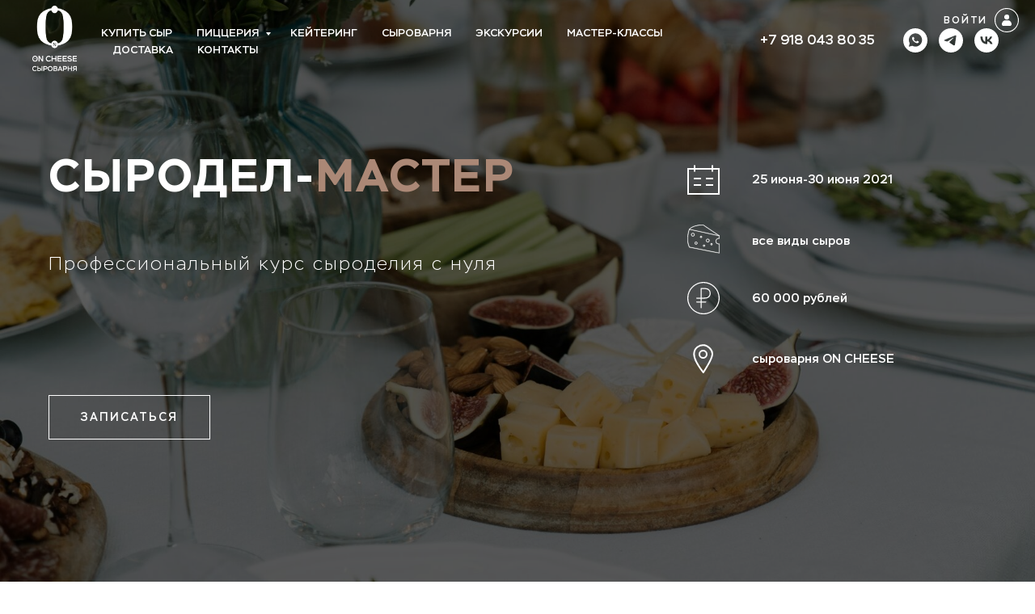

--- FILE ---
content_type: text/html; charset=UTF-8
request_url: https://oncheese.ru/mastercheese
body_size: 28087
content:
<!DOCTYPE html> <html> <head> <meta charset="utf-8" /> <meta http-equiv="Content-Type" content="text/html; charset=utf-8" /> <meta name="viewport" content="width=device-width, initial-scale=1.0" /> <meta name="yandex-verification" content="ecfd5d805a11f557" /> <!--metatextblock--> <title>Курс Сыродел-мастер - обучение сыроваров на базе сыроварни ON CHEESE</title> <meta name="description" content="Обучение на базе сыроварни ON CHEESE - лучший профессиональный курс для сыроваров по всем видам сыра" /> <meta name="keywords" content="мастер-класс, сыроварня, мастер-классы на сыроварне, варим сыр, сыр своими руками, моцарелла, досуг в анапе, развлечения в крыму, тамани" /> <meta property="og:url" content="https://oncheese.ru/mastercheese" /> <meta property="og:title" content="Курс Сыродел-мастер - обучение сыроваров на базе сыроварни ON CHEESE" /> <meta property="og:description" content="Обучение на базе сыроварни ON CHEESE - лучший профессиональный курс для сыроваров по всем видам сыра" /> <meta property="og:type" content="website" /> <meta property="og:image" content="https://thb.tildacdn.com/tild3831-3036-4665-b864-376164343939/-/resize/504x/noroot.png" /> <link rel="canonical" href="https://oncheese.ru/mastercheese"> <!--/metatextblock--> <meta name="format-detection" content="telephone=no" /> <meta http-equiv="x-dns-prefetch-control" content="on"> <link rel="dns-prefetch" href="https://ws.tildacdn.com"> <link rel="dns-prefetch" href="https://static.tildacdn.com"> <link rel="shortcut icon" href="https://static.tildacdn.com/tild6632-3961-4630-a537-623139396632/favicon.ico" type="image/x-icon" /> <link rel="apple-touch-icon" href="https://static.tildacdn.com/tild3037-3130-4366-b265-613539616336/onlogosafari.png"> <link rel="apple-touch-icon" sizes="76x76" href="https://static.tildacdn.com/tild3037-3130-4366-b265-613539616336/onlogosafari.png"> <link rel="apple-touch-icon" sizes="152x152" href="https://static.tildacdn.com/tild3037-3130-4366-b265-613539616336/onlogosafari.png"> <link rel="apple-touch-startup-image" href="https://static.tildacdn.com/tild3037-3130-4366-b265-613539616336/onlogosafari.png"> <meta name="msapplication-TileColor" content="#9cb4b5"> <meta name="msapplication-TileImage" content="https://static.tildacdn.com/tild6530-3865-4638-b431-616133653864/onlogopng.png"> <!-- Assets --> <script src="https://neo.tildacdn.com/js/tilda-fallback-1.0.min.js" async charset="utf-8"></script> <link rel="stylesheet" href="https://static.tildacdn.com/css/tilda-grid-3.0.min.css" type="text/css" media="all" onerror="this.loaderr='y';"/> <link rel="stylesheet" href="https://static.tildacdn.com/ws/project3659828/tilda-blocks-page17891969.min.css?t=1730115793" type="text/css" media="all" onerror="this.loaderr='y';" /> <link rel="stylesheet" href="https://static.tildacdn.com/css/tilda-animation-2.0.min.css" type="text/css" media="all" onerror="this.loaderr='y';" /> <link rel="stylesheet" href="https://static.tildacdn.com/css/tilda-slds-1.4.min.css" type="text/css" media="print" onload="this.media='all';" onerror="this.loaderr='y';" /> <noscript><link rel="stylesheet" href="https://static.tildacdn.com/css/tilda-slds-1.4.min.css" type="text/css" media="all" /></noscript> <link rel="stylesheet" href="https://static.tildacdn.com/css/tilda-menusub-1.0.min.css" type="text/css" media="print" onload="this.media='all';" onerror="this.loaderr='y';" /> <noscript><link rel="stylesheet" href="https://static.tildacdn.com/css/tilda-menusub-1.0.min.css" type="text/css" media="all" /></noscript> <link rel="stylesheet" href="https://static.tildacdn.com/css/tilda-popup-1.1.min.css" type="text/css" media="print" onload="this.media='all';" onerror="this.loaderr='y';" /> <noscript><link rel="stylesheet" href="https://static.tildacdn.com/css/tilda-popup-1.1.min.css" type="text/css" media="all" /></noscript> <link rel="stylesheet" href="https://static.tildacdn.com/css/tilda-zoom-2.0.min.css" type="text/css" media="print" onload="this.media='all';" onerror="this.loaderr='y';" /> <noscript><link rel="stylesheet" href="https://static.tildacdn.com/css/tilda-zoom-2.0.min.css" type="text/css" media="all" /></noscript> <link rel="stylesheet" type="text/css" href="/custom.css?t=1730115793"> <script nomodule src="https://static.tildacdn.com/js/tilda-polyfill-1.0.min.js" charset="utf-8"></script> <script type="text/javascript">function t_onReady(func) {if(document.readyState!='loading') {func();} else {document.addEventListener('DOMContentLoaded',func);}}
function t_onFuncLoad(funcName,okFunc,time) {if(typeof window[funcName]==='function') {okFunc();} else {setTimeout(function() {t_onFuncLoad(funcName,okFunc,time);},(time||100));}}function t_throttle(fn,threshhold,scope) {return function() {fn.apply(scope||this,arguments);};}function t396_initialScale(t){t=document.getElementById("rec"+t);if(t){t=t.querySelector(".t396__artboard");if(t){var e,r=document.documentElement.clientWidth,a=[];if(i=t.getAttribute("data-artboard-screens"))for(var i=i.split(","),l=0;l<i.length;l++)a[l]=parseInt(i[l],10);else a=[320,480,640,960,1200];for(l=0;l<a.length;l++){var n=a[l];n<=r&&(e=n)}var o="edit"===window.allrecords.getAttribute("data-tilda-mode"),d="center"===t396_getFieldValue(t,"valign",e,a),c="grid"===t396_getFieldValue(t,"upscale",e,a),s=t396_getFieldValue(t,"height_vh",e,a),u=t396_getFieldValue(t,"height",e,a),g=!!window.opr&&!!window.opr.addons||!!window.opera||-1!==navigator.userAgent.indexOf(" OPR/");if(!o&&d&&!c&&!s&&u&&!g){for(var _=parseFloat((r/e).toFixed(3)),f=[t,t.querySelector(".t396__carrier"),t.querySelector(".t396__filter")],l=0;l<f.length;l++)f[l].style.height=Math.floor(parseInt(u,10)*_)+"px";t396_scaleInitial__getElementsToScale(t).forEach(function(t){t.style.zoom=_})}}}}function t396_scaleInitial__getElementsToScale(t){return t?Array.prototype.slice.call(t.children).filter(function(t){return t&&(t.classList.contains("t396__elem")||t.classList.contains("t396__group"))}):[]}function t396_getFieldValue(t,e,r,a){var i=a[a.length-1],l=r===i?t.getAttribute("data-artboard-"+e):t.getAttribute("data-artboard-"+e+"-res-"+r);if(!l)for(var n=0;n<a.length;n++){var o=a[n];if(!(o<=r)&&(l=o===i?t.getAttribute("data-artboard-"+e):t.getAttribute("data-artboard-"+e+"-res-"+o)))break}return l}</script> <script src="https://static.tildacdn.com/js/jquery-1.10.2.min.js" charset="utf-8" onerror="this.loaderr='y';"></script> <script src="https://static.tildacdn.com/js/tilda-scripts-3.0.min.js" charset="utf-8" defer onerror="this.loaderr='y';"></script> <script src="https://static.tildacdn.com/ws/project3659828/tilda-blocks-page17891969.min.js?t=1730115793" charset="utf-8" async onerror="this.loaderr='y';"></script> <script src="https://static.tildacdn.com/js/tilda-lazyload-1.0.min.js" charset="utf-8" async onerror="this.loaderr='y';"></script> <script src="https://static.tildacdn.com/js/tilda-animation-2.0.min.js" charset="utf-8" async onerror="this.loaderr='y';"></script> <script src="https://static.tildacdn.com/js/tilda-zero-1.1.min.js" charset="utf-8" async onerror="this.loaderr='y';"></script> <script src="https://static.tildacdn.com/js/tilda-paint-icons.min.js" charset="utf-8" async onerror="this.loaderr='y';"></script> <script src="https://static.tildacdn.com/js/tilda-slds-1.4.min.js" charset="utf-8" async onerror="this.loaderr='y';"></script> <script src="https://static.tildacdn.com/js/hammer.min.js" charset="utf-8" async onerror="this.loaderr='y';"></script> <script src="https://static.tildacdn.com/js/tilda-menusub-1.0.min.js" charset="utf-8" async onerror="this.loaderr='y';"></script> <script src="https://static.tildacdn.com/js/tilda-menu-1.0.min.js" charset="utf-8" async onerror="this.loaderr='y';"></script> <script src="https://static.tildacdn.com/js/tilda-submenublocks-1.0.min.js" charset="utf-8" async onerror="this.loaderr='y';"></script> <script src="https://static.tildacdn.com/js/tilda-popup-1.0.min.js" charset="utf-8" async onerror="this.loaderr='y';"></script> <script src="https://static.tildacdn.com/js/tilda-zoom-2.0.min.js" charset="utf-8" async onerror="this.loaderr='y';"></script> <script src="https://static.tildacdn.com/js/tilda-zero-scale-1.0.min.js" charset="utf-8" async onerror="this.loaderr='y';"></script> <script src="https://static.tildacdn.com/js/tilda-skiplink-1.0.min.js" charset="utf-8" async onerror="this.loaderr='y';"></script> <script src="https://static.tildacdn.com/js/tilda-events-1.0.min.js" charset="utf-8" async onerror="this.loaderr='y';"></script> <script type="text/javascript">window.dataLayer=window.dataLayer||[];</script> <script type="text/javascript">(function() {if((/bot|google|yandex|baidu|bing|msn|duckduckbot|teoma|slurp|crawler|spider|robot|crawling|facebook/i.test(navigator.userAgent))===false&&typeof(sessionStorage)!='undefined'&&sessionStorage.getItem('visited')!=='y'&&document.visibilityState){var style=document.createElement('style');style.type='text/css';style.innerHTML='@media screen and (min-width: 980px) {.t-records {opacity: 0;}.t-records_animated {-webkit-transition: opacity ease-in-out .2s;-moz-transition: opacity ease-in-out .2s;-o-transition: opacity ease-in-out .2s;transition: opacity ease-in-out .2s;}.t-records.t-records_visible {opacity: 1;}}';document.getElementsByTagName('head')[0].appendChild(style);function t_setvisRecs(){var alr=document.querySelectorAll('.t-records');Array.prototype.forEach.call(alr,function(el) {el.classList.add("t-records_animated");});setTimeout(function() {Array.prototype.forEach.call(alr,function(el) {el.classList.add("t-records_visible");});sessionStorage.setItem("visited","y");},400);}
document.addEventListener('DOMContentLoaded',t_setvisRecs);}})();</script></head> <body class="t-body" style="margin:0;"> <!--allrecords--> <div id="allrecords" class="t-records" data-hook="blocks-collection-content-node" data-tilda-project-id="3659828" data-tilda-page-id="17891969" data-tilda-page-alias="mastercheese" data-tilda-formskey="a03af802bc31766073deb17092675113" data-tilda-imgoptimoff="yes" data-tilda-lazy="yes" data-tilda-root-zone="com"> <!--header--> <header id="t-header" class="t-records" data-hook="blocks-collection-content-node" data-tilda-project-id="3659828" data-tilda-page-id="17363402" data-tilda-page-alias="header" data-tilda-formskey="a03af802bc31766073deb17092675113" data-tilda-imgoptimoff="yes" data-tilda-lazy="yes" data-tilda-root-zone="com"> <div id="rec368373465" class="r t-rec t-screenmin-1200px" style=" " data-animationappear="off" data-record-type="257" data-screen-min="1200px"> <!-- T228 --> <div id="nav368373465marker"></div> <div id="nav368373465" class="t228 t228__positionfixed " style=" height:100px; " data-bgcolor-hex="" data-bgcolor-rgba="" data-navmarker="nav368373465marker" data-appearoffset="" data-bgopacity-two="" data-menushadow="0" data-menushadow-css="" data-bgopacity="1" data-menu-items-align="left" data-menu="yes"> <div class="t228__maincontainer " style="height:100px;"> <div class="t228__padding40px"></div> <div class="t228__leftside"> <div class="t228__leftcontainer"> <a href="/" class="t228__imgwrapper"> <img class="t228__imglogo t228__imglogomobile" src="https://static.tildacdn.com/tild6462-3338-4338-b632-613665363133/lgch13.png" imgfield="img"
style="max-width: 55px; width: 55px; min-width: 55px; height: auto; display: block;"
alt=""> </a> </div> </div> <div class="t228__centerside t228__menualign_left"> <nav class="t228__centercontainer"> <ul role="list" class="t228__list t-menu__list"> <li class="t228__list_item" style="padding:0 15px 0 0;"> <a class="t-menu__link-item" href="/shop" data-menu-submenu-hook="" data-menu-item-number="1">
КУПИТЬ СЫР
</a> </li> <li class="t228__list_item" style="padding:0 15px;"> <a class="t-menu__link-item" href="#submenu:onpizzeria" data-menu-submenu-hook="" data-menu-item-number="2">
ПИЦЦЕРИЯ
</a> </li> <li class="t228__list_item" style="padding:0 15px;"> <a class="t-menu__link-item" href="/catering" data-menu-submenu-hook="" data-menu-item-number="3">
КЕЙТЕРИНГ
</a> </li> <li class="t228__list_item" style="padding:0 15px;"> <a class="t-menu__link-item" href="/oncheesefactory" data-menu-submenu-hook="" data-menu-item-number="4">
СЫРОВАРНЯ
</a> </li> <li class="t228__list_item" style="padding:0 15px;"> <a class="t-menu__link-item" href="/cheesefactorytour" data-menu-submenu-hook="" data-menu-item-number="5">
ЭКСКУРСИИ
</a> </li> <li class="t228__list_item" style="padding:0 15px;"> <a class="t-menu__link-item" href="/education" data-menu-submenu-hook="" data-menu-item-number="6">
МАСТЕР-КЛАССЫ
</a> </li> <li class="t228__list_item" style="padding:0 15px;"> <a class="t-menu__link-item" href="/delivery" data-menu-submenu-hook="" data-menu-item-number="7">
ДОСТАВКА
</a> </li> <li class="t228__list_item" style="padding:0 0 0 15px;"> <a class="t-menu__link-item" href="/contacts" data-menu-submenu-hook="" data-menu-item-number="8">
КОНТАКТЫ
</a> </li> </ul> </nav> </div> <div class="t228__rightside"> <div class="t228__rightcontainer"> <div class="t228__right_descr"><div style="font-size:16px;font-family:'Stem';" data-customstyle="yes"><a href="denied:tel.:+79180438035" style="border-bottom: 0px solid; box-shadow: 0px 0px 0px 0px inset; color: rgb(255, 255, 255) !important;"><span style="font-weight: 500;">+7 918 043 80 35</span></a></div></div> <div class="t-sociallinks"> <ul role="list" class="t-sociallinks__wrapper" aria-label="Соц. сети"> <!-- new soclinks --><li class="t-sociallinks__item t-sociallinks__item_whatsapp"><a href="https://wa.me/79180438035?text=" target="_blank" rel="nofollow" aria-label="whatsapp" style="width: 30px; height: 30px;"><svg class="t-sociallinks__svg" role="presentation" width=30px height=30px viewBox="0 0 100 100" fill="none" xmlns="http://www.w3.org/2000/svg"> <path fill-rule="evenodd" clip-rule="evenodd" d="M50 100C77.6142 100 100 77.6142 100 50C100 22.3858 77.6142 0 50 0C22.3858 0 0 22.3858 0 50C0 77.6142 22.3858 100 50 100ZM69.7626 28.9928C64.6172 23.841 57.7739 21.0027 50.4832 21C35.4616 21 23.2346 33.2252 23.2292 48.2522C23.2274 53.0557 24.4823 57.7446 26.8668 61.8769L23 76L37.4477 72.2105C41.4282 74.3822 45.9107 75.5262 50.4714 75.528H50.4823C65.5029 75.528 77.7299 63.301 77.7363 48.2749C77.7408 40.9915 74.9089 34.1446 69.7626 28.9928ZM62.9086 53.9588C62.2274 53.6178 58.8799 51.9708 58.2551 51.7435C57.6313 51.5161 57.1766 51.4024 56.7228 52.0845C56.269 52.7666 54.964 54.2998 54.5666 54.7545C54.1692 55.2092 53.7718 55.2656 53.0915 54.9246C52.9802 54.8688 52.8283 54.803 52.6409 54.7217C51.6819 54.3057 49.7905 53.4855 47.6151 51.5443C45.5907 49.7382 44.2239 47.5084 43.8265 46.8272C43.4291 46.1452 43.7837 45.7769 44.1248 45.4376C44.3292 45.2338 44.564 44.9478 44.7987 44.662C44.9157 44.5194 45.0328 44.3768 45.146 44.2445C45.4345 43.9075 45.56 43.6516 45.7302 43.3049C45.7607 43.2427 45.7926 43.1776 45.8272 43.1087C46.0545 42.654 45.9409 42.2565 45.7708 41.9155C45.6572 41.6877 45.0118 40.1167 44.4265 38.6923C44.1355 37.984 43.8594 37.3119 43.671 36.8592C43.1828 35.687 42.6883 35.69 42.2913 35.6924C42.2386 35.6928 42.1876 35.6931 42.1386 35.6906C41.7421 35.6706 41.2874 35.667 40.8336 35.667C40.3798 35.667 39.6423 35.837 39.0175 36.5191C38.9773 36.5631 38.9323 36.6111 38.8834 36.6633C38.1738 37.4209 36.634 39.0648 36.634 42.2002C36.634 45.544 39.062 48.7748 39.4124 49.2411L39.415 49.2444C39.4371 49.274 39.4767 49.3309 39.5333 49.4121C40.3462 50.5782 44.6615 56.7691 51.0481 59.5271C52.6732 60.2291 53.9409 60.6475 54.9303 60.9612C56.5618 61.4796 58.046 61.4068 59.22 61.2313C60.5286 61.0358 63.2487 59.5844 63.8161 57.9938C64.3836 56.4033 64.3836 55.0392 64.2136 54.7554C64.0764 54.5258 63.7545 54.3701 63.2776 54.1395C63.1633 54.0843 63.0401 54.0247 62.9086 53.9588Z" fill="#ffffff"/> </svg> </a></li>&nbsp;<li class="t-sociallinks__item t-sociallinks__item_telegram"><a href="https://t.me/oncheese" target="_blank" rel="nofollow" aria-label="telegram" style="width: 30px; height: 30px;"><svg class="t-sociallinks__svg" role="presentation" width=30px height=30px viewBox="0 0 100 100" fill="none" xmlns="http://www.w3.org/2000/svg"> <path fill-rule="evenodd" clip-rule="evenodd" d="M50 100c27.614 0 50-22.386 50-50S77.614 0 50 0 0 22.386 0 50s22.386 50 50 50Zm21.977-68.056c.386-4.38-4.24-2.576-4.24-2.576-3.415 1.414-6.937 2.85-10.497 4.302-11.04 4.503-22.444 9.155-32.159 13.734-5.268 1.932-2.184 3.864-2.184 3.864l8.351 2.577c3.855 1.16 5.91-.129 5.91-.129l17.988-12.238c6.424-4.38 4.882-.773 3.34.773l-13.49 12.882c-2.056 1.804-1.028 3.35-.129 4.123 2.55 2.249 8.82 6.364 11.557 8.16.712.467 1.185.778 1.292.858.642.515 4.111 2.834 6.424 2.319 2.313-.516 2.57-3.479 2.57-3.479l3.083-20.226c.462-3.511.993-6.886 1.417-9.582.4-2.546.705-4.485.767-5.362Z" fill="#ffffff"/> </svg></a></li>&nbsp;<li class="t-sociallinks__item t-sociallinks__item_vk"><a href="https://vk.com/oncheese" target="_blank" rel="nofollow" aria-label="vk" style="width: 30px; height: 30px;"><svg class="t-sociallinks__svg" role="presentation" width=30px height=30px viewBox="0 0 100 100" fill="none" xmlns="http://www.w3.org/2000/svg"> <path fill-rule="evenodd" clip-rule="evenodd" d="M50 100c27.614 0 50-22.386 50-50S77.614 0 50 0 0 22.386 0 50s22.386 50 50 50ZM25 34c.406 19.488 10.15 31.2 27.233 31.2h.968V54.05c6.278.625 11.024 5.216 12.93 11.15H75c-2.436-8.87-8.838-13.773-12.836-15.647C66.162 47.242 71.783 41.62 73.126 34h-8.058c-1.749 6.184-6.932 11.805-11.867 12.336V34h-8.057v21.611C40.147 54.362 33.838 48.304 33.556 34H25Z" fill="#ffffff"/> </svg></a></li><!-- /new soclinks --> </ul> </div> </div> </div> <div class="t228__padding40px"></div> </div> </div> <style>@media screen and (max-width:980px){#rec368373465 .t228__leftcontainer{padding:20px;}#rec368373465 .t228__imglogo{padding:20px 0;}#rec368373465 .t228{position:static;}}</style> <script>window.addEventListener('resize',t_throttle(function() {t_onFuncLoad('t_menu__setBGcolor',function() {t_menu__setBGcolor('368373465','.t228');});}));t_onReady(function() {t_onFuncLoad('t_menu__highlightActiveLinks',function() {t_menu__highlightActiveLinks('.t228__list_item a');});t_onFuncLoad('t_menu__findAnchorLinks',function() {t_menu__findAnchorLinks('368373465','.t228__list_item a');});t_onFuncLoad('t228__init',function() {t228__init('368373465');});t_onFuncLoad('t_menu__setBGcolor',function() {t_menu__setBGcolor('368373465','.t228');});t_onFuncLoad('t_menu__interactFromKeyboard',function() {t_menu__interactFromKeyboard('368373465');});});</script> <style>#rec368373465 .t-menu__link-item{-webkit-transition:color 0.3s ease-in-out,opacity 0.3s ease-in-out;transition:color 0.3s ease-in-out,opacity 0.3s ease-in-out;}#rec368373465 .t-menu__link-item.t-active:not(.t978__menu-link){color:#ffffff !important;font-weight:500 !important;opacity:0.80 !important;}#rec368373465 .t-menu__link-item:not(.t-active):not(.tooltipstered):hover{color:#ffffff !important;opacity:0.8 !important;}#rec368373465 .t-menu__link-item:not(.t-active):not(.tooltipstered):focus-visible{color:#ffffff !important;opacity:0.8 !important;}@supports (overflow:-webkit-marquee) and (justify-content:inherit){#rec368373465 .t-menu__link-item,#rec368373465 .t-menu__link-item.t-active{opacity:1 !important;}}</style> <style> #rec368373465 a.t-menusub__link-item{font-size:12px;color:#ffffff;font-weight:500;font-family:'Stem';text-transform:uppercase;}</style> <style> #rec368373465 .t228__leftcontainer a{color:#ffffff;font-weight:500;font-family:'Stem';}#rec368373465 a.t-menu__link-item{font-size:13px;color:#ffffff;font-weight:500;font-family:'Stem';text-transform:uppercase;}#rec368373465 .t228__right_langs_lang a{font-size:13px;color:#ffffff;font-weight:500;font-family:'Stem';text-transform:uppercase;}#rec368373465 .t228__right_descr{color:#ffffff;font-weight:500;font-family:'Stem';text-transform:uppercase;}</style> <style> #rec368373465 .t228__logo{color:#ffffff;font-weight:500;font-family:'Stem';}</style> <style>#rec368373465 .t228 {box-shadow:0px 1px 3px rgba(0,0,0,0);}</style> </div> <div id="rec368373713" class="r t-rec t-screenmin-1200px" style=" " data-animationappear="off" data-record-type="257" data-screen-min="1200px"> <!-- T228 --> <div id="nav368373713marker"></div> <div id="nav368373713" class="t228 t228__positionfixed t228__beforeready " style="background-color: rgba(156,180,181,1); height:100px; " data-bgcolor-hex="#9cb4b5" data-bgcolor-rgba="rgba(156,180,181,1)" data-navmarker="nav368373713marker" data-appearoffset="450" data-bgopacity-two="" data-menushadow="0" data-menushadow-css="" data-bgopacity="1" data-menu-items-align="left" data-menu="yes"> <div class="t228__maincontainer " style="height:100px;"> <div class="t228__padding40px"></div> <div class="t228__leftside"> <div class="t228__leftcontainer"> <a href="/" class="t228__imgwrapper"> <img class="t228__imglogo t228__imglogomobile" src="https://static.tildacdn.com/tild6462-3338-4338-b632-613665363133/lgch13.png" imgfield="img"
style="max-width: 55px; width: 55px; min-width: 55px; height: auto; display: block;"
alt=""> </a> </div> </div> <div class="t228__centerside t228__menualign_left"> <nav class="t228__centercontainer"> <ul role="list" class="t228__list t-menu__list"> <li class="t228__list_item" style="padding:0 15px 0 0;"> <a class="t-menu__link-item" href="/shop" data-menu-submenu-hook="" data-menu-item-number="1">
КУПИТЬ СЫР
</a> </li> <li class="t228__list_item" style="padding:0 15px;"> <a class="t-menu__link-item" href="#submenu:onpizzeria" data-menu-submenu-hook="" data-menu-item-number="2">
ПИЦЦЕРИЯ
</a> </li> <li class="t228__list_item" style="padding:0 15px;"> <a class="t-menu__link-item" href="/catering" data-menu-submenu-hook="" data-menu-item-number="3">
КЕЙТЕРИНГ
</a> </li> <li class="t228__list_item" style="padding:0 15px;"> <a class="t-menu__link-item" href="/oncheesefactory" data-menu-submenu-hook="" data-menu-item-number="4">
СЫРОВАРНЯ
</a> </li> <li class="t228__list_item" style="padding:0 15px;"> <a class="t-menu__link-item" href="/cheesefactorytour" data-menu-submenu-hook="" data-menu-item-number="5">
ЭКСКУРСИИ
</a> </li> <li class="t228__list_item" style="padding:0 15px;"> <a class="t-menu__link-item" href="/education" data-menu-submenu-hook="" data-menu-item-number="6">
МАСТЕР-КЛАССЫ
</a> </li> <li class="t228__list_item" style="padding:0 15px;"> <a class="t-menu__link-item" href="/delivery" data-menu-submenu-hook="" data-menu-item-number="7">
ДОСТАВКА
</a> </li> <li class="t228__list_item" style="padding:0 0 0 15px;"> <a class="t-menu__link-item" href="/contacts" data-menu-submenu-hook="" data-menu-item-number="8">
КОНТАКТЫ
</a> </li> </ul> </nav> </div> <div class="t228__rightside"> <div class="t228__rightcontainer"> <div class="t228__right_descr"><div style="font-size:16px;font-family:'Stem';" data-customstyle="yes"><a href="denied:tel.:+79180438035" style="border-bottom: 0px solid; box-shadow: 0px 0px 0px 0px inset; color: rgb(255, 255, 255) !important;"><span style="font-weight: 500;">+7 918 043 80 35</span></a></div></div> <div class="t-sociallinks"> <ul role="list" class="t-sociallinks__wrapper" aria-label="Соц. сети"> <!-- new soclinks --><li class="t-sociallinks__item t-sociallinks__item_whatsapp"><a href="https://wa.me/79180438035?text=" target="_blank" rel="nofollow" aria-label="whatsapp" style="width: 30px; height: 30px;"><svg class="t-sociallinks__svg" role="presentation" width=30px height=30px viewBox="0 0 100 100" fill="none" xmlns="http://www.w3.org/2000/svg"> <path fill-rule="evenodd" clip-rule="evenodd" d="M50 100C77.6142 100 100 77.6142 100 50C100 22.3858 77.6142 0 50 0C22.3858 0 0 22.3858 0 50C0 77.6142 22.3858 100 50 100ZM69.7626 28.9928C64.6172 23.841 57.7739 21.0027 50.4832 21C35.4616 21 23.2346 33.2252 23.2292 48.2522C23.2274 53.0557 24.4823 57.7446 26.8668 61.8769L23 76L37.4477 72.2105C41.4282 74.3822 45.9107 75.5262 50.4714 75.528H50.4823C65.5029 75.528 77.7299 63.301 77.7363 48.2749C77.7408 40.9915 74.9089 34.1446 69.7626 28.9928ZM62.9086 53.9588C62.2274 53.6178 58.8799 51.9708 58.2551 51.7435C57.6313 51.5161 57.1766 51.4024 56.7228 52.0845C56.269 52.7666 54.964 54.2998 54.5666 54.7545C54.1692 55.2092 53.7718 55.2656 53.0915 54.9246C52.9802 54.8688 52.8283 54.803 52.6409 54.7217C51.6819 54.3057 49.7905 53.4855 47.6151 51.5443C45.5907 49.7382 44.2239 47.5084 43.8265 46.8272C43.4291 46.1452 43.7837 45.7769 44.1248 45.4376C44.3292 45.2338 44.564 44.9478 44.7987 44.662C44.9157 44.5194 45.0328 44.3768 45.146 44.2445C45.4345 43.9075 45.56 43.6516 45.7302 43.3049C45.7607 43.2427 45.7926 43.1776 45.8272 43.1087C46.0545 42.654 45.9409 42.2565 45.7708 41.9155C45.6572 41.6877 45.0118 40.1167 44.4265 38.6923C44.1355 37.984 43.8594 37.3119 43.671 36.8592C43.1828 35.687 42.6883 35.69 42.2913 35.6924C42.2386 35.6928 42.1876 35.6931 42.1386 35.6906C41.7421 35.6706 41.2874 35.667 40.8336 35.667C40.3798 35.667 39.6423 35.837 39.0175 36.5191C38.9773 36.5631 38.9323 36.6111 38.8834 36.6633C38.1738 37.4209 36.634 39.0648 36.634 42.2002C36.634 45.544 39.062 48.7748 39.4124 49.2411L39.415 49.2444C39.4371 49.274 39.4767 49.3309 39.5333 49.4121C40.3462 50.5782 44.6615 56.7691 51.0481 59.5271C52.6732 60.2291 53.9409 60.6475 54.9303 60.9612C56.5618 61.4796 58.046 61.4068 59.22 61.2313C60.5286 61.0358 63.2487 59.5844 63.8161 57.9938C64.3836 56.4033 64.3836 55.0392 64.2136 54.7554C64.0764 54.5258 63.7545 54.3701 63.2776 54.1395C63.1633 54.0843 63.0401 54.0247 62.9086 53.9588Z" fill="#ffffff"/> </svg> </a></li>&nbsp;<li class="t-sociallinks__item t-sociallinks__item_telegram"><a href="https://vk.com/oncheese" target="_blank" rel="nofollow" aria-label="telegram" style="width: 30px; height: 30px;"><svg class="t-sociallinks__svg" role="presentation" width=30px height=30px viewBox="0 0 100 100" fill="none" xmlns="http://www.w3.org/2000/svg"> <path fill-rule="evenodd" clip-rule="evenodd" d="M50 100c27.614 0 50-22.386 50-50S77.614 0 50 0 0 22.386 0 50s22.386 50 50 50Zm21.977-68.056c.386-4.38-4.24-2.576-4.24-2.576-3.415 1.414-6.937 2.85-10.497 4.302-11.04 4.503-22.444 9.155-32.159 13.734-5.268 1.932-2.184 3.864-2.184 3.864l8.351 2.577c3.855 1.16 5.91-.129 5.91-.129l17.988-12.238c6.424-4.38 4.882-.773 3.34.773l-13.49 12.882c-2.056 1.804-1.028 3.35-.129 4.123 2.55 2.249 8.82 6.364 11.557 8.16.712.467 1.185.778 1.292.858.642.515 4.111 2.834 6.424 2.319 2.313-.516 2.57-3.479 2.57-3.479l3.083-20.226c.462-3.511.993-6.886 1.417-9.582.4-2.546.705-4.485.767-5.362Z" fill="#ffffff"/> </svg></a></li>&nbsp;<li class="t-sociallinks__item t-sociallinks__item_vk"><a href="https://vk.com/oncheese" target="_blank" rel="nofollow" aria-label="vk" style="width: 30px; height: 30px;"><svg class="t-sociallinks__svg" role="presentation" width=30px height=30px viewBox="0 0 100 100" fill="none" xmlns="http://www.w3.org/2000/svg"> <path fill-rule="evenodd" clip-rule="evenodd" d="M50 100c27.614 0 50-22.386 50-50S77.614 0 50 0 0 22.386 0 50s22.386 50 50 50ZM25 34c.406 19.488 10.15 31.2 27.233 31.2h.968V54.05c6.278.625 11.024 5.216 12.93 11.15H75c-2.436-8.87-8.838-13.773-12.836-15.647C66.162 47.242 71.783 41.62 73.126 34h-8.058c-1.749 6.184-6.932 11.805-11.867 12.336V34h-8.057v21.611C40.147 54.362 33.838 48.304 33.556 34H25Z" fill="#ffffff"/> </svg></a></li><!-- /new soclinks --> </ul> </div> </div> </div> <div class="t228__padding40px"></div> </div> </div> <style>@media screen and (max-width:980px){#rec368373713 .t228__leftcontainer{padding:20px;}#rec368373713 .t228__imglogo{padding:20px 0;}#rec368373713 .t228{position:static;}}</style> <script>window.addEventListener('resize',t_throttle(function() {t_onFuncLoad('t_menu__setBGcolor',function() {t_menu__setBGcolor('368373713','.t228');});}));t_onReady(function() {t_onFuncLoad('t_menu__highlightActiveLinks',function() {t_menu__highlightActiveLinks('.t228__list_item a');});t_onFuncLoad('t_menu__findAnchorLinks',function() {t_menu__findAnchorLinks('368373713','.t228__list_item a');});t_onFuncLoad('t228__init',function() {t228__init('368373713');});t_onFuncLoad('t_menu__setBGcolor',function() {t_menu__setBGcolor('368373713','.t228');});t_onFuncLoad('t_menu__interactFromKeyboard',function() {t_menu__interactFromKeyboard('368373713');});var rec=document.querySelector('#rec368373713');if(!rec) return;t_onFuncLoad('t_menu__showFixedMenu',function() {var el=rec.querySelector('.t228');if(el) el.classList.remove('t228__beforeready');t_menu__showFixedMenu('368373713','.t228');window.addEventListener('scroll',t_throttle(function() {t_menu__showFixedMenu('368373713','.t228');}));});});</script> <!--[if IE 8]> <style>#rec368373713 .t228{filter:progid:DXImageTransform.Microsoft.gradient(startColorStr='#D99cb4b5',endColorstr='#D99cb4b5');}</style> <![endif]--> <style>#rec368373713 .t-menu__link-item{-webkit-transition:color 0.3s ease-in-out,opacity 0.3s ease-in-out;transition:color 0.3s ease-in-out,opacity 0.3s ease-in-out;}#rec368373713 .t-menu__link-item.t-active:not(.t978__menu-link){color:#ffffff !important;font-weight:500 !important;opacity:0.80 !important;}#rec368373713 .t-menu__link-item:not(.t-active):not(.tooltipstered):hover{color:#ffffff !important;opacity:0.8 !important;}#rec368373713 .t-menu__link-item:not(.t-active):not(.tooltipstered):focus-visible{color:#ffffff !important;opacity:0.8 !important;}@supports (overflow:-webkit-marquee) and (justify-content:inherit){#rec368373713 .t-menu__link-item,#rec368373713 .t-menu__link-item.t-active{opacity:1 !important;}}</style> <style> #rec368373713 a.t-menusub__link-item{font-size:12px;color:#ffffff;font-weight:500;font-family:'Stem';text-transform:uppercase;}</style> <style> #rec368373713 .t228__leftcontainer a{color:#ffffff;font-weight:500;font-family:'Stem';}#rec368373713 a.t-menu__link-item{font-size:13px;color:#ffffff;font-weight:500;font-family:'Stem';text-transform:uppercase;}#rec368373713 .t228__right_langs_lang a{font-size:13px;color:#ffffff;font-weight:500;font-family:'Stem';text-transform:uppercase;}#rec368373713 .t228__right_descr{color:#ffffff;font-weight:500;font-family:'Stem';text-transform:uppercase;}</style> <style> #rec368373713 .t228__logo{color:#ffffff;font-weight:500;font-family:'Stem';}</style> <style>#rec368373713 .t228 {box-shadow:0px 1px 3px rgba(0,0,0,0);}</style> </div> <div id="rec367591715" class="r t-rec" style=" " data-animationappear="off" data-record-type="794"> <!-- T794 --> <div class="t794" data-tooltip-hook="#submenu:onpizzeria" data-tooltip-margin="15px" data-add-arrow="on"> <div class="t794__tooltip-menu"> <div class="t794__tooltip-menu-corner"></div> <div class="t794__content"> <ul class="t794__list" role="menu" aria-label=""> <li class="t794__list_item t-submenublocks__item t-name t-name_xs"> <a class="t794__typo t794__typo_367591715 t794__link t-name t-name_xs" role="menuitem" href="/pizzeria_zaporojskaia" style="color:#000000;font-size:12px;font-weight:500;font-family:'Stem';text-transform:uppercase;" data-menu-item-number="1">ст-ца ЗАПОРОЖСКАЯ</a> </li> <li class="t794__list_item t-submenublocks__item t-name t-name_xs"> <a class="t794__typo t794__typo_367591715 t794__link t-name t-name_xs" role="menuitem" href="http://oncheeseanapa.ru" style="color:#000000;font-size:12px;font-weight:500;font-family:'Stem';text-transform:uppercase;"
target="_blank" data-menu-item-number="2">г. АНАПА</a> </li> </ul> </div> </div> </div> <script>t_onReady(function() {t_onFuncLoad('t794_init',function() {t794_init('367591715');});});</script> <style>#rec367591715 .t794__tooltip-menu,a[data-tooltip-menu-id="367591715"] + .t794__tooltip-menu{background-color:#ffffff;text-align:left;max-width:260px;border-radius:0;}#rec367591715 .t794__content{background-color:#ffffff;border-radius:0;}#rec367591715 .t794__tooltip-menu-corner{background-color:#ffffff;top:-6.5px;border-color:#eee;border-width:0;border-style:none;}@media screen and (max-width:980px){a[data-tooltip-menu-id="367591715"] + .t794__tooltip-menu{max-width:100%;}}</style> <style>#rec367591715 .t794__typo.t-active,a[data-tooltip-menu-id="367591715"] + .t794__tooltip-menu .t794__typo.t-active{color:#000000 !important;font-weight:500 !important;opacity:0.60 !important;}</style> <style>#rec367591715 .t794__typo:not(.t-active):hover{color:#000000 !important;opacity:0.6 !important;}</style> <style></style> <style>#rec367591715 .t794__tooltip-menu,a[data-tooltip-menu-id="367591715"] + .t794__tooltip-menu {box-shadow:0px 0px 0px rgba(0,0,0,0.3);}</style> </div> <div id="rec368377529" class="r t-rec t-rec_pt_0 t-rec_pb_0 t-screenmax-1200px" style="padding-top:0px;padding-bottom:0px;background-color:#ffffff; " data-animationappear="off" data-record-type="450" data-screen-max="1200px" data-bg-color="#ffffff"> <div class="t450__menu__content " style="top:15px; " data-menu="yes" data-appearoffset="" data-hideoffset=""> <div class="t450__burger_container t450__small "> <div class="t450__burger_bg " style="background-color:#000000; "> </div> <button type="button" class="t-menuburger t-menuburger_first t-menuburger__small" aria-label="Навигационное меню" aria-expanded="false"> <span style="background-color:#ffffff;"></span> <span style="background-color:#ffffff;"></span> <span style="background-color:#ffffff;"></span> <span style="background-color:#ffffff;"></span> </button> <script>function t_menuburger_init(recid) {var rec=document.querySelector('#rec' + recid);if(!rec) return;var burger=rec.querySelector('.t-menuburger');if(!burger) return;var isSecondStyle=burger.classList.contains('t-menuburger_second');if(isSecondStyle&&!window.isMobile&&!('ontouchend' in document)) {burger.addEventListener('mouseenter',function() {if(burger.classList.contains('t-menuburger-opened')) return;burger.classList.remove('t-menuburger-unhovered');burger.classList.add('t-menuburger-hovered');});burger.addEventListener('mouseleave',function() {if(burger.classList.contains('t-menuburger-opened')) return;burger.classList.remove('t-menuburger-hovered');burger.classList.add('t-menuburger-unhovered');setTimeout(function() {burger.classList.remove('t-menuburger-unhovered');},300);});}
burger.addEventListener('click',function() {if(!burger.closest('.tmenu-mobile')&&!burger.closest('.t450__burger_container')&&!burger.closest('.t466__container')&&!burger.closest('.t204__burger')&&!burger.closest('.t199__js__menu-toggler')) {burger.classList.toggle('t-menuburger-opened');burger.classList.remove('t-menuburger-unhovered');}});var menu=rec.querySelector('[data-menu="yes"]');if(!menu) return;var menuLinks=menu.querySelectorAll('.t-menu__link-item');var submenuClassList=['t978__menu-link_hook','t978__tm-link','t966__tm-link','t794__tm-link','t-menusub__target-link'];Array.prototype.forEach.call(menuLinks,function(link) {link.addEventListener('click',function() {var isSubmenuHook=submenuClassList.some(function(submenuClass) {return link.classList.contains(submenuClass);});if(isSubmenuHook) return;burger.classList.remove('t-menuburger-opened');});});menu.addEventListener('clickedAnchorInTooltipMenu',function() {burger.classList.remove('t-menuburger-opened');});}
t_onReady(function() {t_onFuncLoad('t_menuburger_init',function(){t_menuburger_init('368377529');});});</script> <style>.t-menuburger{position:relative;flex-shrink:0;width:28px;height:20px;padding:0;border:none;background-color:transparent;outline:none;-webkit-transform:rotate(0deg);transform:rotate(0deg);transition:transform .5s ease-in-out;cursor:pointer;z-index:999;}.t-menuburger span{display:block;position:absolute;width:100%;opacity:1;left:0;-webkit-transform:rotate(0deg);transform:rotate(0deg);transition:.25s ease-in-out;height:3px;background-color:#000;}.t-menuburger span:nth-child(1){top:0px;}.t-menuburger span:nth-child(2),.t-menuburger span:nth-child(3){top:8px;}.t-menuburger span:nth-child(4){top:16px;}.t-menuburger__big{width:42px;height:32px;}.t-menuburger__big span{height:5px;}.t-menuburger__big span:nth-child(2),.t-menuburger__big span:nth-child(3){top:13px;}.t-menuburger__big span:nth-child(4){top:26px;}.t-menuburger__small{width:22px;height:14px;}.t-menuburger__small span{height:2px;}.t-menuburger__small span:nth-child(2),.t-menuburger__small span:nth-child(3){top:6px;}.t-menuburger__small span:nth-child(4){top:12px;}.t-menuburger-opened span:nth-child(1){top:8px;width:0%;left:50%;}.t-menuburger-opened span:nth-child(2){-webkit-transform:rotate(45deg);transform:rotate(45deg);}.t-menuburger-opened span:nth-child(3){-webkit-transform:rotate(-45deg);transform:rotate(-45deg);}.t-menuburger-opened span:nth-child(4){top:8px;width:0%;left:50%;}.t-menuburger-opened.t-menuburger__big span:nth-child(1){top:6px;}.t-menuburger-opened.t-menuburger__big span:nth-child(4){top:18px;}.t-menuburger-opened.t-menuburger__small span:nth-child(1),.t-menuburger-opened.t-menuburger__small span:nth-child(4){top:6px;}@media (hover),(min-width:0\0){.t-menuburger_first:hover span:nth-child(1){transform:translateY(1px);}.t-menuburger_first:hover span:nth-child(4){transform:translateY(-1px);}.t-menuburger_first.t-menuburger__big:hover span:nth-child(1){transform:translateY(3px);}.t-menuburger_first.t-menuburger__big:hover span:nth-child(4){transform:translateY(-3px);}}.t-menuburger_second span:nth-child(2),.t-menuburger_second span:nth-child(3){width:80%;left:20%;right:0;}@media (hover),(min-width:0\0){.t-menuburger_second.t-menuburger-hovered span:nth-child(2),.t-menuburger_second.t-menuburger-hovered span:nth-child(3){animation:t-menuburger-anim 0.3s ease-out normal forwards;}.t-menuburger_second.t-menuburger-unhovered span:nth-child(2),.t-menuburger_second.t-menuburger-unhovered span:nth-child(3){animation:t-menuburger-anim2 0.3s ease-out normal forwards;}}.t-menuburger_second.t-menuburger-opened span:nth-child(2),.t-menuburger_second.t-menuburger-opened span:nth-child(3){left:0;right:0;width:100%!important;}.t-menuburger_third span:nth-child(4){width:70%;left:unset;right:0;}@media (hover),(min-width:0\0){.t-menuburger_third:not(.t-menuburger-opened):hover span:nth-child(4){width:100%;}}.t-menuburger_third.t-menuburger-opened span:nth-child(4){width:0!important;right:50%;}.t-menuburger_fourth{height:12px;}.t-menuburger_fourth.t-menuburger__small{height:8px;}.t-menuburger_fourth.t-menuburger__big{height:18px;}.t-menuburger_fourth span:nth-child(2),.t-menuburger_fourth span:nth-child(3){top:4px;opacity:0;}.t-menuburger_fourth span:nth-child(4){top:8px;}.t-menuburger_fourth.t-menuburger__small span:nth-child(2),.t-menuburger_fourth.t-menuburger__small span:nth-child(3){top:3px;}.t-menuburger_fourth.t-menuburger__small span:nth-child(4){top:6px;}.t-menuburger_fourth.t-menuburger__small span:nth-child(2),.t-menuburger_fourth.t-menuburger__small span:nth-child(3){top:3px;}.t-menuburger_fourth.t-menuburger__small span:nth-child(4){top:6px;}.t-menuburger_fourth.t-menuburger__big span:nth-child(2),.t-menuburger_fourth.t-menuburger__big span:nth-child(3){top:6px;}.t-menuburger_fourth.t-menuburger__big span:nth-child(4){top:12px;}@media (hover),(min-width:0\0){.t-menuburger_fourth:not(.t-menuburger-opened):hover span:nth-child(1){transform:translateY(1px);}.t-menuburger_fourth:not(.t-menuburger-opened):hover span:nth-child(4){transform:translateY(-1px);}.t-menuburger_fourth.t-menuburger__big:not(.t-menuburger-opened):hover span:nth-child(1){transform:translateY(3px);}.t-menuburger_fourth.t-menuburger__big:not(.t-menuburger-opened):hover span:nth-child(4){transform:translateY(-3px);}}.t-menuburger_fourth.t-menuburger-opened span:nth-child(1),.t-menuburger_fourth.t-menuburger-opened span:nth-child(4){top:4px;}.t-menuburger_fourth.t-menuburger-opened span:nth-child(2),.t-menuburger_fourth.t-menuburger-opened span:nth-child(3){opacity:1;}@keyframes t-menuburger-anim{0%{width:80%;left:20%;right:0;}50%{width:100%;left:0;right:0;}100%{width:80%;left:0;right:20%;}}@keyframes t-menuburger-anim2{0%{width:80%;left:0;}50%{width:100%;right:0;left:0;}100%{width:80%;left:20%;right:0;}}</style> </div> </div> <!-- t450 --> <div id="nav368377529marker"></div> <div class="t450__overlay"> <div class="t450__overlay_bg" style="background-color:#ededed; "> </div> </div> <div id="nav368377529" class="t450 " data-tooltip-hook="#menuopen" style="max-width: 260px;background-color: #9cb4b5;"> <button type="button" class="t450__close-button t450__close t450_opened "
style="background-color: #9cb4b5;" aria-label="Закрыть меню"> <div class="t450__close_icon"> <span style="background-color:#ffffff;"></span> <span style="background-color:#ffffff;"></span> <span style="background-color:#ffffff;"></span> <span style="background-color:#ffffff;"></span> </div> </button> <div class="t450__container t-align_left"> <div class="t450__top"> <div class="t450__logowrapper"> <a href="/"> <img class="t450__logoimg" src="https://static.tildacdn.com/tild6335-3534-4833-b664-653834313830/logo_on.png" imgfield="img"
style="max-width: 70px;" alt=""> </a> </div> <nav class="t450__menu"> <ul role="list" class="t450__list t-menu__list"> <li class="t450__list_item"> <a class="t-menu__link-item " href="/shop" data-menu-submenu-hook="" data-menu-item-number="1">
КУПИТЬ СЫР
</a> </li> <li class="t450__list_item"> <a class="t-menu__link-item t450__link-item_submenu" href=""
aria-expanded="false" role="button" data-menu-submenu-hook="link_sub2_368377529" data-menu-item-number="2">
ПИЦЦЕРИЯ
</a> <div class="t-menusub" data-submenu-hook="link_sub2_368377529" data-submenu-margin="15px" data-add-submenu-arrow=""> <div class="t-menusub__menu"> <div class="t-menusub__content"> <ul role="list" class="t-menusub__list"> <li class="t-menusub__list-item t-name t-name_xs"> <a class="t-menusub__link-item t-name t-name_xs" href="/pizzeria_zaporojskaia" data-menu-item-number="2">СТАНИЦА ЗАПОРОЖСКАЯ</a> </li> <li class="t-menusub__list-item t-name t-name_xs"> <a class="t-menusub__link-item t-name t-name_xs" href="http://oncheeseanapa.ru" target="_blank" data-menu-item-number="2">г. АНАПА</a> </li> </ul> </div> </div> </div> </li> <li class="t450__list_item"> <a class="t-menu__link-item " href="/catering" data-menu-submenu-hook="" data-menu-item-number="3">
КЕЙТЕРИНГ
</a> </li> <li class="t450__list_item"> <a class="t-menu__link-item " href="/oncheesefactory" data-menu-submenu-hook="" data-menu-item-number="4">
СЫРОВАРНЯ
</a> </li> <li class="t450__list_item"> <a class="t-menu__link-item " href="/cheesefactorytour" data-menu-submenu-hook="" data-menu-item-number="5">
ЭКСКУРСИИ
</a> </li> <li class="t450__list_item"> <a class="t-menu__link-item " href="/education" data-menu-submenu-hook="" data-menu-item-number="6">
МАСТЕР-КЛАССЫ
</a> </li> <li class="t450__list_item"> <a class="t-menu__link-item " href="/delivery" data-menu-submenu-hook="" data-menu-item-number="7">
ДОСТАВКА
</a> </li> <li class="t450__list_item"> <a class="t-menu__link-item " href="/contacts" data-menu-submenu-hook="" data-menu-item-number="8">
КОНТАКТЫ
</a> </li> </ul> </nav> </div> <div class="t450__rightside"> <div class="t450__rightcontainer"> <div class="t450__right_descr t-descr t-descr_xs" field="descr"><div style="font-size:14px;" data-customstyle="yes"><span style="font-weight: 500;"><a href="https://wa.me/79180438035?text=" style="color:rgb(255, 255, 255) !important;text-decoration: none;border-bottom: 0px solid rgb(156, 180, 181);box-shadow: inset 0px -0px 0px 0px rgb(156, 180, 181);-webkit-box-shadow: inset 0px -0px 0px 0px rgb(156, 180, 181);-moz-box-shadow: inset 0px -0px 0px 0px rgb(156, 180, 181);">НАПИСАТЬ В WHAT'S APP</a></span></div></div> <div class="t450__right_social_links"> <div class="t-sociallinks"> <ul role="list" class="t-sociallinks__wrapper" aria-label="Соц. сети"> <!-- new soclinks --><li class="t-sociallinks__item t-sociallinks__item_whatsapp"><a href="https://api.whatsapp.com/send/?phone=79180438035&amp;text&amp;type=phone_number&amp;app_absent=0" target="_blank" rel="nofollow" aria-label="whatsapp" style="width: 30px; height: 30px;"><svg class="t-sociallinks__svg" role="presentation" width=30px height=30px viewBox="0 0 100 100" fill="none" xmlns="http://www.w3.org/2000/svg"> <path fill-rule="evenodd" clip-rule="evenodd" d="M50 100C77.6142 100 100 77.6142 100 50C100 22.3858 77.6142 0 50 0C22.3858 0 0 22.3858 0 50C0 77.6142 22.3858 100 50 100ZM69.7626 28.9928C64.6172 23.841 57.7739 21.0027 50.4832 21C35.4616 21 23.2346 33.2252 23.2292 48.2522C23.2274 53.0557 24.4823 57.7446 26.8668 61.8769L23 76L37.4477 72.2105C41.4282 74.3822 45.9107 75.5262 50.4714 75.528H50.4823C65.5029 75.528 77.7299 63.301 77.7363 48.2749C77.7408 40.9915 74.9089 34.1446 69.7626 28.9928ZM62.9086 53.9588C62.2274 53.6178 58.8799 51.9708 58.2551 51.7435C57.6313 51.5161 57.1766 51.4024 56.7228 52.0845C56.269 52.7666 54.964 54.2998 54.5666 54.7545C54.1692 55.2092 53.7718 55.2656 53.0915 54.9246C52.9802 54.8688 52.8283 54.803 52.6409 54.7217C51.6819 54.3057 49.7905 53.4855 47.6151 51.5443C45.5907 49.7382 44.2239 47.5084 43.8265 46.8272C43.4291 46.1452 43.7837 45.7769 44.1248 45.4376C44.3292 45.2338 44.564 44.9478 44.7987 44.662C44.9157 44.5194 45.0328 44.3768 45.146 44.2445C45.4345 43.9075 45.56 43.6516 45.7302 43.3049C45.7607 43.2427 45.7926 43.1776 45.8272 43.1087C46.0545 42.654 45.9409 42.2565 45.7708 41.9155C45.6572 41.6877 45.0118 40.1167 44.4265 38.6923C44.1355 37.984 43.8594 37.3119 43.671 36.8592C43.1828 35.687 42.6883 35.69 42.2913 35.6924C42.2386 35.6928 42.1876 35.6931 42.1386 35.6906C41.7421 35.6706 41.2874 35.667 40.8336 35.667C40.3798 35.667 39.6423 35.837 39.0175 36.5191C38.9773 36.5631 38.9323 36.6111 38.8834 36.6633C38.1738 37.4209 36.634 39.0648 36.634 42.2002C36.634 45.544 39.062 48.7748 39.4124 49.2411L39.415 49.2444C39.4371 49.274 39.4767 49.3309 39.5333 49.4121C40.3462 50.5782 44.6615 56.7691 51.0481 59.5271C52.6732 60.2291 53.9409 60.6475 54.9303 60.9612C56.5618 61.4796 58.046 61.4068 59.22 61.2313C60.5286 61.0358 63.2487 59.5844 63.8161 57.9938C64.3836 56.4033 64.3836 55.0392 64.2136 54.7554C64.0764 54.5258 63.7545 54.3701 63.2776 54.1395C63.1633 54.0843 63.0401 54.0247 62.9086 53.9588Z" fill="#ffffff"/> </svg> </a></li>&nbsp;<li class="t-sociallinks__item t-sociallinks__item_telegram"><a href="https://t.me/oncheese" target="_blank" rel="nofollow" aria-label="telegram" style="width: 30px; height: 30px;"><svg class="t-sociallinks__svg" role="presentation" width=30px height=30px viewBox="0 0 100 100" fill="none" xmlns="http://www.w3.org/2000/svg"> <path fill-rule="evenodd" clip-rule="evenodd" d="M50 100c27.614 0 50-22.386 50-50S77.614 0 50 0 0 22.386 0 50s22.386 50 50 50Zm21.977-68.056c.386-4.38-4.24-2.576-4.24-2.576-3.415 1.414-6.937 2.85-10.497 4.302-11.04 4.503-22.444 9.155-32.159 13.734-5.268 1.932-2.184 3.864-2.184 3.864l8.351 2.577c3.855 1.16 5.91-.129 5.91-.129l17.988-12.238c6.424-4.38 4.882-.773 3.34.773l-13.49 12.882c-2.056 1.804-1.028 3.35-.129 4.123 2.55 2.249 8.82 6.364 11.557 8.16.712.467 1.185.778 1.292.858.642.515 4.111 2.834 6.424 2.319 2.313-.516 2.57-3.479 2.57-3.479l3.083-20.226c.462-3.511.993-6.886 1.417-9.582.4-2.546.705-4.485.767-5.362Z" fill="#ffffff"/> </svg></a></li>&nbsp;<li class="t-sociallinks__item t-sociallinks__item_vk"><a href="https://vk.com/oncheese" target="_blank" rel="nofollow" aria-label="vk" style="width: 30px; height: 30px;"><svg class="t-sociallinks__svg" role="presentation" width=30px height=30px viewBox="0 0 100 100" fill="none" xmlns="http://www.w3.org/2000/svg"> <path fill-rule="evenodd" clip-rule="evenodd" d="M50 100c27.614 0 50-22.386 50-50S77.614 0 50 0 0 22.386 0 50s22.386 50 50 50ZM25 34c.406 19.488 10.15 31.2 27.233 31.2h.968V54.05c6.278.625 11.024 5.216 12.93 11.15H75c-2.436-8.87-8.838-13.773-12.836-15.647C66.162 47.242 71.783 41.62 73.126 34h-8.058c-1.749 6.184-6.932 11.805-11.867 12.336V34h-8.057v21.611C40.147 54.362 33.838 48.304 33.556 34H25Z" fill="#ffffff"/> </svg></a></li><!-- /new soclinks --> </ul> </div> </div> </div> </div> </div> </div> <script>t_onReady(function() {var rec=document.querySelector('#rec368377529');if(!rec) return;rec.setAttribute('data-animationappear','off');rec.style.opacity=1;t_onFuncLoad('t450_initMenu',function() {t450_initMenu('368377529');});});</script> <style>#rec368377529 .t-menu__link-item{-webkit-transition:color 0.3s ease-in-out,opacity 0.3s ease-in-out;transition:color 0.3s ease-in-out,opacity 0.3s ease-in-out;}#rec368377529 .t-menu__link-item.t-active:not(.t978__menu-link){color:#000000 !important;font-weight:400 !important;}#rec368377529 .t-menu__link-item:not(.t-active):not(.tooltipstered):hover{color:#000000 !important;}#rec368377529 .t-menu__link-item:not(.t-active):not(.tooltipstered):focus-visible{color:#000000 !important;}@supports (overflow:-webkit-marquee) and (justify-content:inherit){#rec368377529 .t-menu__link-item,#rec368377529 .t-menu__link-item.t-active{opacity:1 !important;}}</style> <script>t_onReady(function() {setTimeout(function(){t_onFuncLoad('t_menusub_init',function() {t_menusub_init('368377529');});},500);});</script> <style>#rec368377529 .t-menusub__link-item{-webkit-transition:color 0.3s ease-in-out,opacity 0.3s ease-in-out;transition:color 0.3s ease-in-out,opacity 0.3s ease-in-out;}#rec368377529 .t-menusub__link-item.t-active{color:#000000 !important;font-weight:400 !important;}#rec368377529 .t-menusub__link-item:not(.t-active):not(.tooltipstered):hover{color:#000000 !important;}@supports (overflow:-webkit-marquee) and (justify-content:inherit){#rec368377529 .t-menusub__link-item,#rec368377529 .t-menusub__link-item.t-active{opacity:1 !important;}}@media screen and (max-width:980px){#rec368377529 .t-menusub__menu .t-menusub__link-item{color:#ffffff !important;}#rec368377529 .t-menusub__menu .t-menusub__link-item.t-active{color:#000000 !important;}}@media screen and (min-width:981px){#rec368377529 .t-menusub__menu{background-color:#9cb4b5;text-align:left;max-width:160px;}}#rec368377529 .t-menusub__menu_top:after{border-top-color:#9cb4b5;}#rec368377529 .t-menusub__menu_bottom:after{border-bottom-color:#9cb4b5;}</style> <style> #rec368377529 a.t-menusub__link-item{font-size:12px;color:#ffffff;font-weight:500;font-family:'Stem';letter-spacing:2px;}</style> <style> #rec368377529 a.t-menu__link-item{font-size:12px;color:#ffffff;font-weight:500;font-family:'Stem';letter-spacing:2px;}</style> </div> </header> <!--/header--> <div id="rec290106564" class="r t-rec t-rec_pt_0 t-rec_pb_0" style="padding-top:0px;padding-bottom:0px;background-color:#ffffff; " data-animationappear="off" data-record-type="396" data-bg-color="#ffffff"> <!-- T396 --> <style>#rec290106564 .t396__artboard {min-height:550px;height:100vh;background-color:#ffffff;}#rec290106564 .t396__filter {min-height:550px;height:100vh;background-image:-webkit-gradient( linear,left top,left bottom,from(rgba(0,0,0,0.6)),to(rgba(0,0,0,0.6)) );background-image:-webkit-linear-gradient(top,rgba(0,0,0,0.6),rgba(0,0,0,0.6));background-image:linear-gradient(to bottom,rgba(0,0,0,0.6),rgba(0,0,0,0.6));will-change:transform;}#rec290106564 .t396__carrier{min-height:550px;height:100vh;background-position:center center;background-attachment:scroll;background-image:url('https://thb.tildacdn.com/tild6564-3263-4131-a235-666536343164/-/resize/20x/pexels-cottonbro-596.jpg');background-size:cover;background-repeat:no-repeat;}@media screen and (max-width:1199px) {#rec290106564 .t396__artboard,#rec290106564 .t396__filter,#rec290106564 .t396__carrier {}#rec290106564 .t396__filter {}#rec290106564 .t396__carrier {background-attachment:scroll;}}@media screen and (max-width:959px) {#rec290106564 .t396__artboard,#rec290106564 .t396__filter,#rec290106564 .t396__carrier {min-height:777px;}#rec290106564 .t396__filter {}#rec290106564 .t396__carrier {background-attachment:scroll;}}@media screen and (max-width:639px) {#rec290106564 .t396__artboard,#rec290106564 .t396__filter,#rec290106564 .t396__carrier {min-height:660px;}#rec290106564 .t396__filter {}#rec290106564 .t396__carrier {background-attachment:scroll;}}@media screen and (max-width:479px) {#rec290106564 .t396__artboard,#rec290106564 .t396__filter,#rec290106564 .t396__carrier {min-height:570px;}#rec290106564 .t396__filter {}#rec290106564 .t396__carrier {background-attachment:scroll;}}#rec290106564 .tn-elem[data-elem-id="1615288784632"]{color:#ffffff;z-index:18;top:calc(50vh - 275px + 348px);left:calc(50% - 600px + 890px);width:290px;}#rec290106564 .tn-elem[data-elem-id="1615288784632"] .tn-atom{color:#ffffff;font-size:15px;font-family:'Stem',Arial,sans-serif;line-height:1.55;font-weight:500;background-position:center center;border-color:transparent ;border-style:solid;}@media screen and (max-width:1199px) {#rec290106564 .tn-elem[data-elem-id="1615288784632"] {top:355px;left:calc(50% - 480px + 730px);width:220px;}#rec290106564 .tn-elem[data-elem-id="1615288784632"] .tn-atom{font-size:15px;}}@media screen and (max-width:959px) {#rec290106564 .tn-elem[data-elem-id="1615288784632"] {top:492px;left:calc(50% - 320px + 75px);width:300px;}#rec290106564 .tn-elem[data-elem-id="1615288784632"] .tn-atom{font-size:15px;}}@media screen and (max-width:639px) {#rec290106564 .tn-elem[data-elem-id="1615288784632"] {top:432px;left:calc(50% - 240px + 70px);width:340px;}}@media screen and (max-width:479px) {#rec290106564 .tn-elem[data-elem-id="1615288784632"] {top:371px;left:calc(50% - 160px + 55px);width:230px;}#rec290106564 .tn-elem[data-elem-id="1615288784632"] .tn-atom{font-size:13px;}}#rec290106564 .tn-elem[data-elem-id="1615288784642"]{z-index:19;top:calc(50vh - 275px + 339px);left:calc(50% - 600px + 810px);width:40px;}#rec290106564 .tn-elem[data-elem-id="1615288784642"] .tn-atom{background-position:center center;border-color:transparent ;border-style:solid;}@media screen and (max-width:1199px) {#rec290106564 .tn-elem[data-elem-id="1615288784642"] {top:350px;left:calc(50% - 480px + 650px);width:35px;}}@media screen and (max-width:959px) {#rec290106564 .tn-elem[data-elem-id="1615288784642"] {top:492px;left:calc(50% - 320px + 10px);width:35px;}}@media screen and (max-width:639px) {#rec290106564 .tn-elem[data-elem-id="1615288784642"] {top:432px;left:calc(50% - 240px + 10px);}}@media screen and (max-width:479px) {#rec290106564 .tn-elem[data-elem-id="1615288784642"] {top:371px;left:calc(50% - 160px + 10px);width:25px;}}#rec290106564 .tn-elem[data-elem-id="1615288784632"]{color:#ffffff;z-index:18;top:calc(50vh - 275px + 348px);left:calc(50% - 600px + 890px);width:290px;}#rec290106564 .tn-elem[data-elem-id="1615288784632"] .tn-atom{color:#ffffff;font-size:15px;font-family:'Stem',Arial,sans-serif;line-height:1.55;font-weight:500;background-position:center center;border-color:transparent ;border-style:solid;}@media screen and (max-width:1199px) {#rec290106564 .tn-elem[data-elem-id="1615288784632"] {top:355px;left:calc(50% - 480px + 730px);width:220px;}#rec290106564 .tn-elem[data-elem-id="1615288784632"] .tn-atom{font-size:15px;}}@media screen and (max-width:959px) {#rec290106564 .tn-elem[data-elem-id="1615288784632"] {top:492px;left:calc(50% - 320px + 75px);width:300px;}#rec290106564 .tn-elem[data-elem-id="1615288784632"] .tn-atom{font-size:15px;}}@media screen and (max-width:639px) {#rec290106564 .tn-elem[data-elem-id="1615288784632"] {top:432px;left:calc(50% - 240px + 70px);width:340px;}}@media screen and (max-width:479px) {#rec290106564 .tn-elem[data-elem-id="1615288784632"] {top:371px;left:calc(50% - 160px + 55px);width:230px;}#rec290106564 .tn-elem[data-elem-id="1615288784632"] .tn-atom{font-size:13px;}}#rec290106564 .tn-elem[data-elem-id="1615288784642"]{z-index:19;top:calc(50vh - 275px + 339px);left:calc(50% - 600px + 810px);width:40px;}#rec290106564 .tn-elem[data-elem-id="1615288784642"] .tn-atom{background-position:center center;border-color:transparent ;border-style:solid;}@media screen and (max-width:1199px) {#rec290106564 .tn-elem[data-elem-id="1615288784642"] {top:350px;left:calc(50% - 480px + 650px);width:35px;}}@media screen and (max-width:959px) {#rec290106564 .tn-elem[data-elem-id="1615288784642"] {top:492px;left:calc(50% - 320px + 10px);width:35px;}}@media screen and (max-width:639px) {#rec290106564 .tn-elem[data-elem-id="1615288784642"] {top:432px;left:calc(50% - 240px + 10px);}}@media screen and (max-width:479px) {#rec290106564 .tn-elem[data-elem-id="1615288784642"] {top:371px;left:calc(50% - 160px + 10px);width:25px;}}#rec290106564 .tn-elem[data-elem-id="1570631276001"]{color:#ffffff;z-index:10;top:calc(50vh - 275px + 273px);left:calc(50% - 600px + 890px);width:290px;}#rec290106564 .tn-elem[data-elem-id="1570631276001"] .tn-atom{color:#ffffff;font-size:15px;font-family:'Stem',Arial,sans-serif;line-height:1.55;font-weight:500;background-position:center center;border-color:transparent ;border-style:solid;}@media screen and (max-width:1199px) {#rec290106564 .tn-elem[data-elem-id="1570631276001"] {top:289px;left:calc(50% - 480px + 730px);width:220px;}#rec290106564 .tn-elem[data-elem-id="1570631276001"] .tn-atom{font-size:15px;}}@media screen and (max-width:959px) {#rec290106564 .tn-elem[data-elem-id="1570631276001"] {top:427px;left:calc(50% - 320px + 75px);width:300px;}#rec290106564 .tn-elem[data-elem-id="1570631276001"] .tn-atom{font-size:15px;}}@media screen and (max-width:639px) {#rec290106564 .tn-elem[data-elem-id="1570631276001"] {top:373px;left:calc(50% - 240px + 70px);width:340px;}}@media screen and (max-width:479px) {#rec290106564 .tn-elem[data-elem-id="1570631276001"] {top:327px;left:calc(50% - 160px + 55px);width:230px;}#rec290106564 .tn-elem[data-elem-id="1570631276001"] .tn-atom{font-size:13px;}}#rec290106564 .tn-elem[data-elem-id="1570651025200"]{z-index:15;top:calc(50vh - 275px + 264px);left:calc(50% - 600px + 810px);width:40px;}#rec290106564 .tn-elem[data-elem-id="1570651025200"] .tn-atom{background-position:center center;border-color:transparent ;border-style:solid;}@media screen and (max-width:1199px) {#rec290106564 .tn-elem[data-elem-id="1570651025200"] {top:285px;left:calc(50% - 480px + 650px);width:35px;}}@media screen and (max-width:959px) {#rec290106564 .tn-elem[data-elem-id="1570651025200"] {top:427px;left:calc(50% - 320px + 10px);width:35px;}}@media screen and (max-width:639px) {#rec290106564 .tn-elem[data-elem-id="1570651025200"] {top:373px;left:calc(50% - 240px + 10px);}}@media screen and (max-width:479px) {#rec290106564 .tn-elem[data-elem-id="1570651025200"] {top:327px;left:calc(50% - 160px + 10px);width:25px;}}#rec290106564 .tn-elem[data-elem-id="1570631276001"]{color:#ffffff;z-index:10;top:calc(50vh - 275px + 273px);left:calc(50% - 600px + 890px);width:290px;}#rec290106564 .tn-elem[data-elem-id="1570631276001"] .tn-atom{color:#ffffff;font-size:15px;font-family:'Stem',Arial,sans-serif;line-height:1.55;font-weight:500;background-position:center center;border-color:transparent ;border-style:solid;}@media screen and (max-width:1199px) {#rec290106564 .tn-elem[data-elem-id="1570631276001"] {top:289px;left:calc(50% - 480px + 730px);width:220px;}#rec290106564 .tn-elem[data-elem-id="1570631276001"] .tn-atom{font-size:15px;}}@media screen and (max-width:959px) {#rec290106564 .tn-elem[data-elem-id="1570631276001"] {top:427px;left:calc(50% - 320px + 75px);width:300px;}#rec290106564 .tn-elem[data-elem-id="1570631276001"] .tn-atom{font-size:15px;}}@media screen and (max-width:639px) {#rec290106564 .tn-elem[data-elem-id="1570631276001"] {top:373px;left:calc(50% - 240px + 70px);width:340px;}}@media screen and (max-width:479px) {#rec290106564 .tn-elem[data-elem-id="1570631276001"] {top:327px;left:calc(50% - 160px + 55px);width:230px;}#rec290106564 .tn-elem[data-elem-id="1570631276001"] .tn-atom{font-size:13px;}}#rec290106564 .tn-elem[data-elem-id="1570651025200"]{z-index:15;top:calc(50vh - 275px + 264px);left:calc(50% - 600px + 810px);width:40px;}#rec290106564 .tn-elem[data-elem-id="1570651025200"] .tn-atom{background-position:center center;border-color:transparent ;border-style:solid;}@media screen and (max-width:1199px) {#rec290106564 .tn-elem[data-elem-id="1570651025200"] {top:285px;left:calc(50% - 480px + 650px);width:35px;}}@media screen and (max-width:959px) {#rec290106564 .tn-elem[data-elem-id="1570651025200"] {top:427px;left:calc(50% - 320px + 10px);width:35px;}}@media screen and (max-width:639px) {#rec290106564 .tn-elem[data-elem-id="1570651025200"] {top:373px;left:calc(50% - 240px + 10px);}}@media screen and (max-width:479px) {#rec290106564 .tn-elem[data-elem-id="1570651025200"] {top:327px;left:calc(50% - 160px + 10px);width:25px;}}#rec290106564 .tn-elem[data-elem-id="1570630783918"]{color:#ffffff;z-index:14;top:calc(50vh - 275px + 202px);left:calc(50% - 600px + 890px);width:290px;}#rec290106564 .tn-elem[data-elem-id="1570630783918"] .tn-atom{color:#ffffff;font-size:15px;font-family:'Stem',Arial,sans-serif;line-height:1.55;font-weight:500;background-position:center center;border-color:transparent ;border-style:solid;}@media screen and (max-width:1199px) {#rec290106564 .tn-elem[data-elem-id="1570630783918"] {top:226px;left:calc(50% - 480px + 730px);width:220px;}#rec290106564 .tn-elem[data-elem-id="1570630783918"] .tn-atom{font-size:15px;}}@media screen and (max-width:959px) {#rec290106564 .tn-elem[data-elem-id="1570630783918"] {top:365px;left:calc(50% - 320px + 75px);width:300px;}#rec290106564 .tn-elem[data-elem-id="1570630783918"] .tn-atom{font-size:15px;}}@media screen and (max-width:639px) {#rec290106564 .tn-elem[data-elem-id="1570630783918"] {top:317px;left:calc(50% - 240px + 70px);width:340px;}}@media screen and (max-width:479px) {#rec290106564 .tn-elem[data-elem-id="1570630783918"] {top:285px;left:calc(50% - 160px + 55px);width:310px;}#rec290106564 .tn-elem[data-elem-id="1570630783918"] .tn-atom{font-size:13px;}}#rec290106564 .tn-elem[data-elem-id="1570651032230"]{z-index:17;top:calc(50vh - 275px + 193px);left:calc(50% - 600px + 810px);width:40px;}#rec290106564 .tn-elem[data-elem-id="1570651032230"] .tn-atom{background-position:center center;border-color:transparent ;border-style:solid;}@media screen and (max-width:1199px) {#rec290106564 .tn-elem[data-elem-id="1570651032230"] {top:223px;left:calc(50% - 480px + 650px);width:35px;}}@media screen and (max-width:959px) {#rec290106564 .tn-elem[data-elem-id="1570651032230"] {top:365px;left:calc(50% - 320px + 10px);width:35px;}}@media screen and (max-width:639px) {#rec290106564 .tn-elem[data-elem-id="1570651032230"] {top:317px;left:calc(50% - 240px + 10px);}}@media screen and (max-width:479px) {#rec290106564 .tn-elem[data-elem-id="1570651032230"] {top:285px;left:calc(50% - 160px + 10px);width:25px;}}#rec290106564 .tn-elem[data-elem-id="1570630783918"]{color:#ffffff;z-index:14;top:calc(50vh - 275px + 202px);left:calc(50% - 600px + 890px);width:290px;}#rec290106564 .tn-elem[data-elem-id="1570630783918"] .tn-atom{color:#ffffff;font-size:15px;font-family:'Stem',Arial,sans-serif;line-height:1.55;font-weight:500;background-position:center center;border-color:transparent ;border-style:solid;}@media screen and (max-width:1199px) {#rec290106564 .tn-elem[data-elem-id="1570630783918"] {top:226px;left:calc(50% - 480px + 730px);width:220px;}#rec290106564 .tn-elem[data-elem-id="1570630783918"] .tn-atom{font-size:15px;}}@media screen and (max-width:959px) {#rec290106564 .tn-elem[data-elem-id="1570630783918"] {top:365px;left:calc(50% - 320px + 75px);width:300px;}#rec290106564 .tn-elem[data-elem-id="1570630783918"] .tn-atom{font-size:15px;}}@media screen and (max-width:639px) {#rec290106564 .tn-elem[data-elem-id="1570630783918"] {top:317px;left:calc(50% - 240px + 70px);width:340px;}}@media screen and (max-width:479px) {#rec290106564 .tn-elem[data-elem-id="1570630783918"] {top:285px;left:calc(50% - 160px + 55px);width:310px;}#rec290106564 .tn-elem[data-elem-id="1570630783918"] .tn-atom{font-size:13px;}}#rec290106564 .tn-elem[data-elem-id="1570651032230"]{z-index:17;top:calc(50vh - 275px + 193px);left:calc(50% - 600px + 810px);width:40px;}#rec290106564 .tn-elem[data-elem-id="1570651032230"] .tn-atom{background-position:center center;border-color:transparent ;border-style:solid;}@media screen and (max-width:1199px) {#rec290106564 .tn-elem[data-elem-id="1570651032230"] {top:223px;left:calc(50% - 480px + 650px);width:35px;}}@media screen and (max-width:959px) {#rec290106564 .tn-elem[data-elem-id="1570651032230"] {top:365px;left:calc(50% - 320px + 10px);width:35px;}}@media screen and (max-width:639px) {#rec290106564 .tn-elem[data-elem-id="1570651032230"] {top:317px;left:calc(50% - 240px + 10px);}}@media screen and (max-width:479px) {#rec290106564 .tn-elem[data-elem-id="1570651032230"] {top:285px;left:calc(50% - 160px + 10px);width:25px;}}#rec290106564 .tn-elem[data-elem-id="1570630754965"]{color:#ffffff;z-index:9;top:calc(50vh - 275px + 127px);left:calc(50% - 600px + 890px);width:290px;}#rec290106564 .tn-elem[data-elem-id="1570630754965"] .tn-atom{color:#ffffff;font-size:15px;font-family:'Stem',Arial,sans-serif;line-height:1.45;font-weight:500;background-position:center center;border-color:transparent ;border-style:solid;}@media screen and (max-width:1199px) {#rec290106564 .tn-elem[data-elem-id="1570630754965"] {top:164px;left:calc(50% - 480px + 730px);width:220px;}#rec290106564 .tn-elem[data-elem-id="1570630754965"] .tn-atom{font-size:15px;}}@media screen and (max-width:959px) {#rec290106564 .tn-elem[data-elem-id="1570630754965"] {top:300px;left:calc(50% - 320px + 75px);width:300px;}#rec290106564 .tn-elem[data-elem-id="1570630754965"] .tn-atom{font-size:15px;}}@media screen and (max-width:639px) {#rec290106564 .tn-elem[data-elem-id="1570630754965"] {top:258px;left:calc(50% - 240px + 70px);width:320px;}}@media screen and (max-width:479px) {#rec290106564 .tn-elem[data-elem-id="1570630754965"] {top:241px;left:calc(50% - 160px + 55px);width:230px;}#rec290106564 .tn-elem[data-elem-id="1570630754965"] .tn-atom{font-size:13px;}}#rec290106564 .tn-elem[data-elem-id="1570650999349"]{z-index:12;top:calc(50vh - 275px + 118px);left:calc(50% - 600px + 810px);width:40px;}#rec290106564 .tn-elem[data-elem-id="1570650999349"] .tn-atom{background-position:center center;border-color:transparent ;border-style:solid;}@media screen and (max-width:1199px) {#rec290106564 .tn-elem[data-elem-id="1570650999349"] {top:158px;left:calc(50% - 480px + 650px);width:35px;}}@media screen and (max-width:959px) {#rec290106564 .tn-elem[data-elem-id="1570650999349"] {top:300px;left:calc(50% - 320px + 10px);width:35px;}}@media screen and (max-width:639px) {#rec290106564 .tn-elem[data-elem-id="1570650999349"] {top:258px;left:calc(50% - 240px + 10px);}}@media screen and (max-width:479px) {#rec290106564 .tn-elem[data-elem-id="1570650999349"] {top:241px;left:calc(50% - 160px + 10px);width:25px;}}#rec290106564 .tn-elem[data-elem-id="1570630754965"]{color:#ffffff;z-index:9;top:calc(50vh - 275px + 127px);left:calc(50% - 600px + 890px);width:290px;}#rec290106564 .tn-elem[data-elem-id="1570630754965"] .tn-atom{color:#ffffff;font-size:15px;font-family:'Stem',Arial,sans-serif;line-height:1.45;font-weight:500;background-position:center center;border-color:transparent ;border-style:solid;}@media screen and (max-width:1199px) {#rec290106564 .tn-elem[data-elem-id="1570630754965"] {top:164px;left:calc(50% - 480px + 730px);width:220px;}#rec290106564 .tn-elem[data-elem-id="1570630754965"] .tn-atom{font-size:15px;}}@media screen and (max-width:959px) {#rec290106564 .tn-elem[data-elem-id="1570630754965"] {top:300px;left:calc(50% - 320px + 75px);width:300px;}#rec290106564 .tn-elem[data-elem-id="1570630754965"] .tn-atom{font-size:15px;}}@media screen and (max-width:639px) {#rec290106564 .tn-elem[data-elem-id="1570630754965"] {top:258px;left:calc(50% - 240px + 70px);width:320px;}}@media screen and (max-width:479px) {#rec290106564 .tn-elem[data-elem-id="1570630754965"] {top:241px;left:calc(50% - 160px + 55px);width:230px;}#rec290106564 .tn-elem[data-elem-id="1570630754965"] .tn-atom{font-size:13px;}}#rec290106564 .tn-elem[data-elem-id="1570650999349"]{z-index:12;top:calc(50vh - 275px + 118px);left:calc(50% - 600px + 810px);width:40px;}#rec290106564 .tn-elem[data-elem-id="1570650999349"] .tn-atom{background-position:center center;border-color:transparent ;border-style:solid;}@media screen and (max-width:1199px) {#rec290106564 .tn-elem[data-elem-id="1570650999349"] {top:158px;left:calc(50% - 480px + 650px);width:35px;}}@media screen and (max-width:959px) {#rec290106564 .tn-elem[data-elem-id="1570650999349"] {top:300px;left:calc(50% - 320px + 10px);width:35px;}}@media screen and (max-width:639px) {#rec290106564 .tn-elem[data-elem-id="1570650999349"] {top:258px;left:calc(50% - 240px + 10px);}}@media screen and (max-width:479px) {#rec290106564 .tn-elem[data-elem-id="1570650999349"] {top:241px;left:calc(50% - 160px + 10px);width:25px;}}#rec290106564 .tn-elem[data-elem-id="1470209944682"]{color:#ffffff;z-index:2;top:calc(50vh - 275px + 91px);left:calc(50% - 600px + 20px);width:660px;}#rec290106564 .tn-elem[data-elem-id="1470209944682"] .tn-atom{color:#ffffff;font-size:56px;font-family:'Stem',Arial,sans-serif;line-height:1.5;font-weight:400;letter-spacing:2px;background-position:center center;border-color:transparent ;border-style:solid;}@media screen and (max-width:1199px) {#rec290106564 .tn-elem[data-elem-id="1470209944682"] {top:139px;left:calc(50% - 480px + 10px);width:540px;}#rec290106564 .tn-elem[data-elem-id="1470209944682"] .tn-atom{font-size:48px;}}@media screen and (max-width:959px) {#rec290106564 .tn-elem[data-elem-id="1470209944682"] {top:103px;left:calc(50% - 320px + 10px);width:540px;}#rec290106564 .tn-elem[data-elem-id="1470209944682"] .tn-atom{font-size:48px;line-height:1.25;}}@media screen and (max-width:639px) {#rec290106564 .tn-elem[data-elem-id="1470209944682"] {top:105px;left:calc(50% - 240px + 10px);width:430px;}#rec290106564 .tn-elem[data-elem-id="1470209944682"] .tn-atom{font-size:30px;}}@media screen and (max-width:479px) {#rec290106564 .tn-elem[data-elem-id="1470209944682"] {top:120px;left:calc(50% - 160px + 10px);width:300px;}#rec290106564 .tn-elem[data-elem-id="1470209944682"] .tn-atom{font-size:20px;}}#rec290106564 .tn-elem[data-elem-id="1470210011265"]{color:#ffffff;z-index:3;top:calc(50vh - 275px + 225px);left:calc(50% - 600px + 20px);width:560px;}#rec290106564 .tn-elem[data-elem-id="1470210011265"] .tn-atom{color:#ffffff;font-size:22px;font-family:'Stem',Arial,sans-serif;line-height:1.5;font-weight:300;letter-spacing:2px;background-position:center center;border-color:transparent ;border-style:solid;}@media screen and (max-width:1199px) {#rec290106564 .tn-elem[data-elem-id="1470210011265"] {top:251px;left:calc(50% - 480px + 10px);width:540px;}#rec290106564 .tn-elem[data-elem-id="1470210011265"] .tn-atom{font-size:18px;line-height:1.55;}}@media screen and (max-width:959px) {#rec290106564 .tn-elem[data-elem-id="1470210011265"] {top:203px;left:calc(50% - 320px + 10px);width:600px;}#rec290106564 .tn-elem[data-elem-id="1470210011265"] .tn-atom{font-size:18px;letter-spacing:0.5px;}}@media screen and (max-width:639px) {#rec290106564 .tn-elem[data-elem-id="1470210011265"] {top:181px;left:calc(50% - 240px + 10px);width:430px;}#rec290106564 .tn-elem[data-elem-id="1470210011265"] .tn-atom{font-size:18px;}}@media screen and (max-width:479px) {#rec290106564 .tn-elem[data-elem-id="1470210011265"] {top:174px;left:calc(50% - 160px + 10px);width:300px;}#rec290106564 .tn-elem[data-elem-id="1470210011265"] .tn-atom{font-size:13px;}}#rec290106564 .tn-elem[data-elem-id="1615288919198"]{color:#ffffff;text-align:center;z-index:20;top:calc(50vh - 275px + 404px);left:calc(50% - 600px + 20px);width:200px;height:55px;}#rec290106564 .tn-elem[data-elem-id="1615288919198"] .tn-atom{color:#ffffff;font-size:14px;font-family:'Stem',Arial,sans-serif;line-height:1.55;font-weight:500;letter-spacing:2px;border-width:1px;border-radius:0px;background-position:center center;border-color:#ffffff ;border-style:solid;transition:background-color 0.2s ease-in-out,color 0.2s ease-in-out,border-color 0.2s ease-in-out;}@media (hover),(min-width:0\0) {#rec290106564 .tn-elem[data-elem-id="1615288919198"] .tn-atom:hover {background-color:#000000;background-image:none;border-color:#000000;}#rec290106564 .tn-elem[data-elem-id="1615288919198"] .tn-atom:hover {color:#ffffff;}}@media screen and (max-width:1199px) {#rec290106564 .tn-elem[data-elem-id="1615288919198"] {top:358px;left:calc(50% - 480px + 10px);height:48px;}#rec290106564 .tn-elem[data-elem-id="1615288919198"] .tn-atom{font-size:13px;}}@media screen and (max-width:959px) {#rec290106564 .tn-elem[data-elem-id="1615288919198"] {top:608px;left:calc(50% - 320px + 10px);width:320px;height:48px;}}@media screen and (max-width:639px) {#rec290106564 .tn-elem[data-elem-id="1615288919198"] {top:516px;left:calc(50% - 240px + 10px);}}@media screen and (max-width:479px) {#rec290106564 .tn-elem[data-elem-id="1615288919198"] {top:445px;left:calc(50% - 160px + 10px);width:300px;height:48px;}}#rec290106564 .tn-elem[data-elem-id="1615296404384"]{z-index:21;top:10px;left:calc(100% - 30px + -20px);width:30px;}#rec290106564 .tn-elem[data-elem-id="1615296404384"] .tn-atom{background-position:center center;border-color:transparent ;border-style:solid;}@media screen and (max-width:1199px) {}@media screen and (max-width:959px) {#rec290106564 .tn-elem[data-elem-id="1615296404384"] {top:10px;left:calc(100% - 30px + -10px);}}@media screen and (max-width:639px) {#rec290106564 .tn-elem[data-elem-id="1615296404384"] {top:10px;left:calc(100% - 30px + -10px);width:25px;}}@media screen and (max-width:479px) {#rec290106564 .tn-elem[data-elem-id="1615296404384"] {top:10px;left:calc(100% - 30px + -10px);width:20px;}}#rec290106564 .tn-elem[data-elem-id="1615296761896"]{color:#ffffff;z-index:24;top:16px;left:calc(100% - 43px + -70px);width:43px;}#rec290106564 .tn-elem[data-elem-id="1615296761896"] .tn-atom{color:#ffffff;font-size:12px;font-family:'Stem',Arial,sans-serif;line-height:1.55;font-weight:500;letter-spacing:2px;background-position:center center;border-color:transparent ;border-style:solid;}@media screen and (max-width:1199px) {}@media screen and (max-width:959px) {#rec290106564 .tn-elem[data-elem-id="1615296761896"] {top:16px;left:calc(100% - 43px + -60px);}}@media screen and (max-width:639px) {#rec290106564 .tn-elem[data-elem-id="1615296761896"] {top:15px;left:calc(100% - 43px + -52px);}#rec290106564 .tn-elem[data-elem-id="1615296761896"] .tn-atom{font-size:10px;}}@media screen and (max-width:479px) {#rec290106564 .tn-elem[data-elem-id="1615296761896"] {top:13px;left:calc(100% - 43px + -47px);}#rec290106564 .tn-elem[data-elem-id="1615296761896"] .tn-atom{font-size:10px;}}</style> <div class='t396'> <div class="t396__artboard" data-artboard-recid="290106564" data-artboard-screens="320,480,640,960,1200" data-artboard-height="550" data-artboard-valign="center" data-artboard-height_vh="100" data-artboard-upscale="grid" data-artboard-height-res-320="570" data-artboard-height-res-480="660" data-artboard-height-res-640="777"> <div class="t396__carrier t-bgimg" data-artboard-recid="290106564" data-original="https://static.tildacdn.com/tild6564-3263-4131-a235-666536343164/pexels-cottonbro-596.jpg"></div> <div class="t396__filter" data-artboard-recid="290106564"></div> <div class='t396__elem tn-elem tn-elem__2901065641615288784632' data-elem-id='1615288784632' data-elem-type='text' data-field-top-value="348" data-field-left-value="890" data-field-width-value="290" data-field-axisy-value="top" data-field-axisx-value="left" data-field-container-value="grid" data-field-topunits-value="px" data-field-leftunits-value="px" data-field-heightunits-value="" data-field-widthunits-value="px" data-field-top-res-320-value="371" data-field-left-res-320-value="55" data-field-width-res-320-value="230" data-field-top-res-480-value="432" data-field-left-res-480-value="70" data-field-width-res-480-value="340" data-field-top-res-640-value="492" data-field-left-res-640-value="75" data-field-width-res-640-value="300" data-field-top-res-960-value="355" data-field-left-res-960-value="730" data-field-width-res-960-value="220"> <div class='tn-atom'field='tn_text_1615288784632'>сыроварня ON CHEESE</div> </div> <div class='t396__elem tn-elem tn-elem__2901065641615288784642' data-elem-id='1615288784642' data-elem-type='image' data-field-top-value="339" data-field-left-value="810" data-field-width-value="40" data-field-axisy-value="top" data-field-axisx-value="left" data-field-container-value="grid" data-field-topunits-value="px" data-field-leftunits-value="px" data-field-heightunits-value="" data-field-widthunits-value="px" data-field-filewidth-value="40" data-field-fileheight-value="40" data-field-top-res-320-value="371" data-field-left-res-320-value="10" data-field-width-res-320-value="25" data-field-top-res-480-value="432" data-field-left-res-480-value="10" data-field-top-res-640-value="492" data-field-left-res-640-value="10" data-field-width-res-640-value="35" data-field-top-res-960-value="350" data-field-left-res-960-value="650" data-field-width-res-960-value="35"> <div class='tn-atom'> <img class='tn-atom__img t-img' data-original='https://static.tildacdn.com/tild3965-3461-4663-b232-643465306132/Slice_3.svg' alt='' imgfield='tn_img_1615288784642' /> </div> </div> <div class='t396__elem tn-elem tn-elem__2901065641570631276001' data-elem-id='1570631276001' data-elem-type='text' data-field-top-value="273" data-field-left-value="890" data-field-width-value="290" data-field-axisy-value="top" data-field-axisx-value="left" data-field-container-value="grid" data-field-topunits-value="px" data-field-leftunits-value="px" data-field-heightunits-value="" data-field-widthunits-value="px" data-field-top-res-320-value="327" data-field-left-res-320-value="55" data-field-width-res-320-value="230" data-field-top-res-480-value="373" data-field-left-res-480-value="70" data-field-width-res-480-value="340" data-field-top-res-640-value="427" data-field-left-res-640-value="75" data-field-width-res-640-value="300" data-field-top-res-960-value="289" data-field-left-res-960-value="730" data-field-width-res-960-value="220"> <div class='tn-atom'field='tn_text_1570631276001'>60 000 рублей</div> </div> <div class='t396__elem tn-elem tn-elem__2901065641570651025200' data-elem-id='1570651025200' data-elem-type='image' data-field-top-value="264" data-field-left-value="810" data-field-width-value="40" data-field-axisy-value="top" data-field-axisx-value="left" data-field-container-value="grid" data-field-topunits-value="px" data-field-leftunits-value="px" data-field-heightunits-value="" data-field-widthunits-value="px" data-field-filewidth-value="610" data-field-fileheight-value="610" data-field-top-res-320-value="327" data-field-left-res-320-value="10" data-field-width-res-320-value="25" data-field-top-res-480-value="373" data-field-left-res-480-value="10" data-field-top-res-640-value="427" data-field-left-res-640-value="10" data-field-width-res-640-value="35" data-field-top-res-960-value="285" data-field-left-res-960-value="650" data-field-width-res-960-value="35"> <div class='tn-atom'> <img class='tn-atom__img t-img' data-original='https://static.tildacdn.com/tild3862-3366-4631-b562-393162373064/price.svg' alt='' imgfield='tn_img_1570651025200' /> </div> </div> <div class='t396__elem tn-elem tn-elem__2901065641570630783918' data-elem-id='1570630783918' data-elem-type='text' data-field-top-value="202" data-field-left-value="890" data-field-width-value="290" data-field-axisy-value="top" data-field-axisx-value="left" data-field-container-value="grid" data-field-topunits-value="px" data-field-leftunits-value="px" data-field-heightunits-value="" data-field-widthunits-value="px" data-field-top-res-320-value="285" data-field-left-res-320-value="55" data-field-width-res-320-value="310" data-field-top-res-480-value="317" data-field-left-res-480-value="70" data-field-width-res-480-value="340" data-field-top-res-640-value="365" data-field-left-res-640-value="75" data-field-width-res-640-value="300" data-field-top-res-960-value="226" data-field-left-res-960-value="730" data-field-width-res-960-value="220"> <div class='tn-atom'field='tn_text_1570630783918'>все виды сыров</div> </div> <div class='t396__elem tn-elem tn-elem__2901065641570651032230' data-elem-id='1570651032230' data-elem-type='image' data-field-top-value="193" data-field-left-value="810" data-field-width-value="40" data-field-axisy-value="top" data-field-axisx-value="left" data-field-container-value="grid" data-field-topunits-value="px" data-field-leftunits-value="px" data-field-heightunits-value="" data-field-widthunits-value="px" data-field-filewidth-value="280" data-field-fileheight-value="254" data-field-top-res-320-value="285" data-field-left-res-320-value="10" data-field-width-res-320-value="25" data-field-top-res-480-value="317" data-field-left-res-480-value="10" data-field-top-res-640-value="365" data-field-left-res-640-value="10" data-field-width-res-640-value="35" data-field-top-res-960-value="223" data-field-left-res-960-value="650" data-field-width-res-960-value="35"> <div class='tn-atom'> <img class='tn-atom__img t-img' data-original='https://static.tildacdn.com/tild3232-6433-4638-a465-333133383065/cheese_icon.svg' alt='' imgfield='tn_img_1570651032230' /> </div> </div> <div class='t396__elem tn-elem tn-elem__2901065641570630754965' data-elem-id='1570630754965' data-elem-type='text' data-field-top-value="127" data-field-left-value="890" data-field-width-value="290" data-field-axisy-value="top" data-field-axisx-value="left" data-field-container-value="grid" data-field-topunits-value="px" data-field-leftunits-value="px" data-field-heightunits-value="" data-field-widthunits-value="px" data-field-top-res-320-value="241" data-field-left-res-320-value="55" data-field-width-res-320-value="230" data-field-top-res-480-value="258" data-field-left-res-480-value="70" data-field-width-res-480-value="320" data-field-top-res-640-value="300" data-field-left-res-640-value="75" data-field-width-res-640-value="300" data-field-top-res-960-value="164" data-field-left-res-960-value="730" data-field-width-res-960-value="220"> <div class='tn-atom'field='tn_text_1570630754965'>25 июня-30 июня 2021</div> </div> <div class='t396__elem tn-elem tn-elem__2901065641570650999349' data-elem-id='1570650999349' data-elem-type='image' data-field-top-value="118" data-field-left-value="810" data-field-width-value="40" data-field-axisy-value="top" data-field-axisx-value="left" data-field-container-value="grid" data-field-topunits-value="px" data-field-leftunits-value="px" data-field-heightunits-value="" data-field-widthunits-value="px" data-field-filewidth-value="40" data-field-fileheight-value="40" data-field-top-res-320-value="241" data-field-left-res-320-value="10" data-field-width-res-320-value="25" data-field-top-res-480-value="258" data-field-left-res-480-value="10" data-field-top-res-640-value="300" data-field-left-res-640-value="10" data-field-width-res-640-value="35" data-field-top-res-960-value="158" data-field-left-res-960-value="650" data-field-width-res-960-value="35"> <div class='tn-atom'> <img class='tn-atom__img t-img' data-original='https://static.tildacdn.com/tild6234-6139-4636-a231-306438356464/Slice.svg' alt='' imgfield='tn_img_1570650999349' /> </div> </div> <div class='t396__elem tn-elem tn-elem__2901065641470209944682' data-elem-id='1470209944682' data-elem-type='text' data-field-top-value="91" data-field-left-value="20" data-field-width-value="660" data-field-axisy-value="top" data-field-axisx-value="left" data-field-container-value="grid" data-field-topunits-value="px" data-field-leftunits-value="px" data-field-heightunits-value="" data-field-widthunits-value="px" data-field-top-res-320-value="120" data-field-left-res-320-value="10" data-field-width-res-320-value="300" data-field-top-res-480-value="105" data-field-left-res-480-value="10" data-field-width-res-480-value="430" data-field-top-res-640-value="103" data-field-left-res-640-value="10" data-field-width-res-640-value="540" data-field-top-res-960-value="139" data-field-left-res-960-value="10" data-field-width-res-960-value="540"> <h1 class='tn-atom'field='tn_text_1470209944682'>СЫРОДЕЛ-<span style="color: rgb(171, 136, 118);">МАСТЕР</span></h1> </div> <div class='t396__elem tn-elem tn-elem__2901065641470210011265' data-elem-id='1470210011265' data-elem-type='text' data-field-top-value="225" data-field-left-value="20" data-field-width-value="560" data-field-axisy-value="top" data-field-axisx-value="left" data-field-container-value="grid" data-field-topunits-value="px" data-field-leftunits-value="px" data-field-heightunits-value="" data-field-widthunits-value="px" data-field-top-res-320-value="174" data-field-left-res-320-value="10" data-field-width-res-320-value="300" data-field-top-res-480-value="181" data-field-left-res-480-value="10" data-field-width-res-480-value="430" data-field-top-res-640-value="203" data-field-left-res-640-value="10" data-field-width-res-640-value="600" data-field-top-res-960-value="251" data-field-left-res-960-value="10" data-field-width-res-960-value="540"> <h2 class='tn-atom'field='tn_text_1470210011265'>Профессиональный курс сыроделия с нуля</h2> </div> <div class='t396__elem tn-elem tn-elem__2901065641615288919198' data-elem-id='1615288919198' data-elem-type='button' data-field-top-value="404" data-field-left-value="20" data-field-height-value="55" data-field-width-value="200" data-field-axisy-value="top" data-field-axisx-value="left" data-field-container-value="grid" data-field-topunits-value="px" data-field-leftunits-value="px" data-field-heightunits-value="" data-field-widthunits-value="" data-field-top-res-320-value="445" data-field-left-res-320-value="10" data-field-height-res-320-value="48" data-field-width-res-320-value="300" data-field-top-res-480-value="516" data-field-left-res-480-value="10" data-field-top-res-640-value="608" data-field-left-res-640-value="10" data-field-height-res-640-value="48" data-field-width-res-640-value="320" data-field-top-res-960-value="358" data-field-left-res-960-value="10" data-field-height-res-960-value="48"> <a class='tn-atom' href="/members/signup/group/azzzv1f4c1h2ndb-kurs-on-cheese">ЗАПИСАТЬСЯ</a> </div> <div class='t396__elem tn-elem tn-elem__2901065641615296404384' data-elem-id='1615296404384' data-elem-type='image' data-field-top-value="10" data-field-left-value="-20" data-field-width-value="30" data-field-axisy-value="top" data-field-axisx-value="right" data-field-container-value="window" data-field-topunits-value="px" data-field-leftunits-value="px" data-field-heightunits-value="" data-field-widthunits-value="px" data-field-filewidth-value="127" data-field-fileheight-value="127" data-field-top-res-320-value="10" data-field-left-res-320-value="-10" data-field-width-res-320-value="20" data-field-top-res-480-value="10" data-field-left-res-480-value="-10" data-field-width-res-480-value="25" data-field-top-res-640-value="10" data-field-left-res-640-value="-10"> <a class='tn-atom' href="/members/login" target="_blank"> <img class='tn-atom__img t-img' data-original='https://static.tildacdn.com/tild3663-3966-4039-b366-396464643234/kabinetsirovara.svg' alt='' imgfield='tn_img_1615296404384' /> </a> </div> <div class='t396__elem tn-elem tn-elem__2901065641615296761896' data-elem-id='1615296761896' data-elem-type='text' data-field-top-value="16" data-field-left-value="-70" data-field-width-value="43" data-field-axisy-value="top" data-field-axisx-value="right" data-field-container-value="window" data-field-topunits-value="px" data-field-leftunits-value="px" data-field-heightunits-value="" data-field-widthunits-value="px" data-field-top-res-320-value="13" data-field-left-res-320-value="-47" data-field-top-res-480-value="15" data-field-left-res-480-value="-52" data-field-top-res-640-value="16" data-field-left-res-640-value="-60"> <div class='tn-atom'><a href="/members/login"target="_blank"style="color: inherit">ВОЙТИ</a></div> </div> </div> </div> <script>t_onReady(function() {t_onFuncLoad('t396_init',function() {t396_init('290106564');});});</script> <!-- /T396 --> </div> <div id="rec289440689" class="r t-rec t-rec_pt_105 t-rec_pb_105" style="padding-top:105px;padding-bottom:105px; " data-animationappear="off" data-record-type="820"> <!-- t820 --> <div class="t820"> <div class="t-section__container t-container t-container_flex"> <div class="t-col t-col_12 "> <div class="t-section__title t-title t-title_xs t-align_left "
field="btitle"> <div style="font-size:24px;text-align:left;" data-customstyle="yes"><span style="font-weight: 400;">ДЛЯ КОГО ЭТОТ КУРС</span></div> </div> </div> </div> <style>.t-section__descr {max-width:560px;}#rec289440689 .t-section__title {margin-bottom:90px;}#rec289440689 .t-section__descr {}@media screen and (max-width:960px) {#rec289440689 .t-section__title {margin-bottom:45px;}}</style> <ul role="list" class="t820__container t-container"> <li class="t-col t-col_6 t820__col_first t-item t-list__item"> <div class="t-cell t-valign_top"> <div class="t820__bgimg t-bgimg" imgfield="li_img__1518168977220" data-original="https://static.tildacdn.com/lib/icons/bullets/check5.svg" data-color="#000000"
style="width: 30px; height: 30px; background-image: url('https://static.tildacdn.com/lib/icons/bullets/check5.svg');"
itemscope itemtype="http://schema.org/ImageObject"> <meta itemprop="image" content="https://static.tildacdn.com/lib/icons/bullets/check5.svg"> </div> </div> <div class="t820__textwrapper t-cell t-valign_top"> <div class="t-name t-name_md t820__bottommargin" field="li_title__1518168977220">Вы хотите овладеть новым ремеслом</div> <div class="t-descr t-descr_sm" field="li_descr__1518168977220">Если вы никогда не работали с сыром, но очень хотите овладеть новой профессией и попробовать себя в сыроделие, то этот курс для вас. После курса вы сможете стать как сыроваром-любителем, так и устроиться на работу на сырное производство</div> </div> </li> <li class="t-col t-col_6 t-item t-list__item"> <div class="t-cell t-valign_top"> <div class="t820__bgimg t-bgimg" imgfield="li_img__1518170299525" data-original="https://static.tildacdn.com/lib/icons/bullets/check5.svg" data-color="#000000"
style="width: 30px; height: 30px; background-image: url('https://static.tildacdn.com/lib/icons/bullets/check5.svg');"
itemscope itemtype="http://schema.org/ImageObject"> <meta itemprop="image" content="https://static.tildacdn.com/lib/icons/bullets/check5.svg"> </div> </div> <div class="t820__textwrapper t-cell t-valign_top"> <div class="t-name t-name_md t820__bottommargin" field="li_title__1518170299525">Вы открываете свою сыроварню</div> <div class="t-descr t-descr_sm" field="li_descr__1518170299525">Вы опытный сыровар и стоите на пути открытия своей собственной сыроварни, на курсе вы найдете ответы на все свои вопросы по технологической части, по запуску сыроварни и грамотному планированию</div> </div> </li> <li class="t-col t-col_6 t-item t-list__item"> <div class="t-cell t-valign_top"> <div class="t820__bgimg t-bgimg" imgfield="li_img__1518172035131" data-original="https://static.tildacdn.com/lib/icons/bullets/check5.svg" data-color="#000000"
style="width: 30px; height: 30px; background-image: url('https://static.tildacdn.com/lib/icons/bullets/check5.svg');"
itemscope itemtype="http://schema.org/ImageObject"> <meta itemprop="image" content="https://static.tildacdn.com/lib/icons/bullets/check5.svg"> </div> </div> <div class="t820__textwrapper t-cell t-valign_top"> <div class="t-name t-name_md t820__bottommargin" field="li_title__1518172035131">Вы новичок и только осваиваете сыроделие</div> <div class="t-descr t-descr_sm" field="li_descr__1518172035131">Этот курс вам отлично подойдет, если вы новичок в сыроделие и хотите узнать все тонкости и секреты варки сыра. На курсе прокачаете свои навыки сыродела, проработаете все типы сыров</div> </div> </li> <li class="t-col t-col_6 t-item t-list__item"> <div class="t-cell t-valign_top"> <div class="t820__bgimg t-bgimg" imgfield="li_img__1518172059965" data-original="https://static.tildacdn.com/lib/icons/bullets/check5.svg" data-color="#000000"
style="width: 30px; height: 30px; background-image: url('https://static.tildacdn.com/lib/icons/bullets/check5.svg');"
itemscope itemtype="http://schema.org/ImageObject"> <meta itemprop="image" content="https://static.tildacdn.com/lib/icons/bullets/check5.svg"> </div> </div> <div class="t820__textwrapper t-cell t-valign_top"> <div class="t-name t-name_md t820__bottommargin" field="li_title__1518172059965">Вы имеете свою сыроварню и хотите расширить ассортимент сыров</div> <div class="t-descr t-descr_sm" field="li_descr__1518172059965">На курсе обязательно расскажем про все авторские секреты приготовления различных видов сыра, поделимся нашими наработками и рецептами</div> </div> </li> </ul> </div> <script>t_onReady(function() {t_onFuncLoad('t__paintIcons',function() {t__paintIcons('289440689','.t820__img, .t820__bgimg');});});</script> <style> #rec289440689 .t820__textwrapper .t-name{font-size:15px;line-height:1.5;color:#000000;font-weight:400;font-family:'Stem';}#rec289440689 .t820__textwrapper .t-descr{font-size:15px;line-height:1.5;color:#000000;font-weight:300;font-family:'Stem';}</style> </div> <div id="rec289440690" class="r t-rec t-rec_pt_0 t-rec_pb_0" style="padding-top:0px;padding-bottom:0px;background-color:#ededed; " data-record-type="396" data-bg-color="#ededed"> <!-- T396 --> <style>#rec289440690 .t396__artboard {height:783px;background-color:#ededed;}#rec289440690 .t396__filter {height:783px;}#rec289440690 .t396__carrier{height:783px;background-position:center center;background-attachment:scroll;background-size:cover;background-repeat:no-repeat;}@media screen and (max-width:1199px) {#rec289440690 .t396__artboard,#rec289440690 .t396__filter,#rec289440690 .t396__carrier {height:791px;}#rec289440690 .t396__filter {}#rec289440690 .t396__carrier {background-attachment:scroll;}}@media screen and (max-width:959px) {#rec289440690 .t396__artboard,#rec289440690 .t396__filter,#rec289440690 .t396__carrier {height:1113px;}#rec289440690 .t396__filter {}#rec289440690 .t396__carrier {background-attachment:scroll;}}@media screen and (max-width:639px) {#rec289440690 .t396__artboard,#rec289440690 .t396__filter,#rec289440690 .t396__carrier {height:1010px;}#rec289440690 .t396__filter {}#rec289440690 .t396__carrier {background-attachment:scroll;}}@media screen and (max-width:479px) {#rec289440690 .t396__artboard,#rec289440690 .t396__filter,#rec289440690 .t396__carrier {height:1015px;}#rec289440690 .t396__filter {}#rec289440690 .t396__carrier {background-attachment:scroll;}}#rec289440690 .tn-elem[data-elem-id="1474550945491"]{color:#000000;z-index:4;top:324px;left:calc(50% - 600px + 620px);width:260px;}#rec289440690 .tn-elem[data-elem-id="1474550945491"] .tn-atom{color:#000000;font-size:15px;font-family:'Stem',Arial,sans-serif;line-height:1.5;font-weight:300;letter-spacing:2px;background-position:center center;border-color:transparent ;border-style:solid;}@media screen and (max-width:1199px) {#rec289440690 .tn-elem[data-elem-id="1474550945491"] {top:315px;left:calc(50% - 480px + 490px);width:170px;}#rec289440690 .tn-elem[data-elem-id="1474550945491"] .tn-atom{font-size:13px;letter-spacing:1.5px;}}@media screen and (max-width:959px) {#rec289440690 .tn-elem[data-elem-id="1474550945491"] {top:860px;left:calc(50% - 320px + 70px);width:540px;}}@media screen and (max-width:639px) {#rec289440690 .tn-elem[data-elem-id="1474550945491"] {top:706px;left:calc(50% - 240px + 62px);width:400px;}#rec289440690 .tn-elem[data-elem-id="1474550945491"] .tn-atom{font-size:12px;line-height:1.45;}}@media screen and (max-width:479px) {#rec289440690 .tn-elem[data-elem-id="1474550945491"] {top:705px;left:calc(50% - 160px + 60px);width:240px;}}#rec289440690 .tn-elem[data-elem-id="1480512496021"]{z-index:6;top:241px;left:calc(50% - 600px + 38px);width:897px;height:2px;}#rec289440690 .tn-elem[data-elem-id="1480512496021"] .tn-atom{background-color:#ffffff;background-position:center center;border-color:transparent ;border-style:solid;}@media screen and (max-width:1199px) {#rec289440690 .tn-elem[data-elem-id="1480512496021"] {top:208px;left:calc(50% - 480px + 30px);width:719px;height:2px;}}@media screen and (max-width:959px) {#rec289440690 .tn-elem[data-elem-id="1480512496021"] {top:210px;left:calc(50% - 320px + 27px);width:3px;height:800px;}}@media screen and (max-width:639px) {#rec289440690 .tn-elem[data-elem-id="1480512496021"] {top:140px;left:calc(50% - 240px + 24px);width:2px;height:699px;}}@media screen and (max-width:479px) {#rec289440690 .tn-elem[data-elem-id="1480512496021"] {top:115px;left:calc(50% - 160px + 22px);height:740px;}}#rec289440690 .tn-elem[data-elem-id="1470210011265"]{color:#000000;z-index:8;top:324px;left:calc(50% - 600px + 20px);width:260px;}#rec289440690 .tn-elem[data-elem-id="1470210011265"] .tn-atom{color:#000000;font-size:15px;font-family:'Stem',Arial,sans-serif;line-height:1.55;font-weight:300;letter-spacing:2px;background-position:center center;border-color:transparent ;border-style:solid;}@media screen and (max-width:1199px) {#rec289440690 .tn-elem[data-elem-id="1470210011265"] {top:315px;left:calc(50% - 480px + 10px);width:190px;}#rec289440690 .tn-elem[data-elem-id="1470210011265"] .tn-atom{font-size:13px;letter-spacing:1.5px;}}@media screen and (max-width:959px) {#rec289440690 .tn-elem[data-elem-id="1470210011265"] {top:216px;left:calc(50% - 320px + 70px);width:520px;}}@media screen and (max-width:639px) {#rec289440690 .tn-elem[data-elem-id="1470210011265"] {top:151px;left:calc(50% - 240px + 62px);width:400px;}#rec289440690 .tn-elem[data-elem-id="1470210011265"] .tn-atom{font-size:12px;line-height:1.45;}}@media screen and (max-width:479px) {#rec289440690 .tn-elem[data-elem-id="1470210011265"] {top:125px;left:calc(50% - 160px + 60px);width:240px;}}#rec289440690 .tn-elem[data-elem-id="1474451816576"]{color:#000000;z-index:10;top:279px;left:calc(50% - 600px + 20px);width:260px;}#rec289440690 .tn-elem[data-elem-id="1474451816576"] .tn-atom{color:#000000;font-size:15px;font-family:'Stem',Arial,sans-serif;line-height:1.55;font-weight:400;background-position:center center;border-color:transparent ;border-style:solid;}@media screen and (max-width:1199px) {#rec289440690 .tn-elem[data-elem-id="1474451816576"] {top:255px;left:calc(50% - 480px + 10px);width:220px;}#rec289440690 .tn-elem[data-elem-id="1474451816576"] .tn-atom{font-size:14px;letter-spacing:1.5px;}}@media screen and (max-width:959px) {#rec289440690 .tn-elem[data-elem-id="1474451816576"] {top:180px;left:calc(50% - 320px + 70px);width:540px;}}@media screen and (max-width:639px) {#rec289440690 .tn-elem[data-elem-id="1474451816576"] {top:125px;left:calc(50% - 240px + 62px);width:400px;}#rec289440690 .tn-elem[data-elem-id="1474451816576"] .tn-atom{font-size:12px;line-height:1.45;}}@media screen and (max-width:479px) {#rec289440690 .tn-elem[data-elem-id="1474451816576"] {top:98px;left:calc(50% - 160px + 60px);width:240px;}}#rec289440690 .tn-elem[data-elem-id="1474550911845"]{color:#000000;z-index:11;top:324px;left:calc(50% - 600px + 320px);width:290px;}#rec289440690 .tn-elem[data-elem-id="1474550911845"] .tn-atom{color:#000000;font-size:15px;font-family:'Stem',Arial,sans-serif;line-height:1.5;font-weight:300;letter-spacing:2px;background-position:center center;border-color:transparent ;border-style:solid;}@media screen and (max-width:1199px) {#rec289440690 .tn-elem[data-elem-id="1474550911845"] {top:315px;left:calc(50% - 480px + 250px);width:180px;}#rec289440690 .tn-elem[data-elem-id="1474550911845"] .tn-atom{font-size:13px;letter-spacing:1.5px;}}@media screen and (max-width:959px) {#rec289440690 .tn-elem[data-elem-id="1474550911845"] {top:589px;left:calc(50% - 320px + 70px);width:540px;}}@media screen and (max-width:639px) {#rec289440690 .tn-elem[data-elem-id="1474550911845"] {top:461px;left:calc(50% - 240px + 62px);width:400px;}#rec289440690 .tn-elem[data-elem-id="1474550911845"] .tn-atom{font-size:12px;line-height:1.45;}}@media screen and (max-width:479px) {#rec289440690 .tn-elem[data-elem-id="1474550911845"] {top:457px;left:calc(50% - 160px + 60px);width:240px;}}#rec289440690 .tn-elem[data-elem-id="1474550942853"]{color:#000000;z-index:12;top:279px;left:calc(50% - 600px + 620px);width:260px;}#rec289440690 .tn-elem[data-elem-id="1474550942853"] .tn-atom{color:#000000;font-size:15px;font-family:'Stem',Arial,sans-serif;line-height:1.55;font-weight:400;background-position:center center;border-color:transparent ;border-style:solid;}@media screen and (max-width:1199px) {#rec289440690 .tn-elem[data-elem-id="1474550942853"] {top:255px;left:calc(50% - 480px + 490px);width:220px;}#rec289440690 .tn-elem[data-elem-id="1474550942853"] .tn-atom{font-size:14px;letter-spacing:1.5px;}}@media screen and (max-width:959px) {#rec289440690 .tn-elem[data-elem-id="1474550942853"] {top:820px;left:calc(50% - 320px + 70px);width:540px;}}@media screen and (max-width:639px) {#rec289440690 .tn-elem[data-elem-id="1474550942853"] {top:672px;left:calc(50% - 240px + 62px);width:400px;}#rec289440690 .tn-elem[data-elem-id="1474550942853"] .tn-atom{font-size:12px;line-height:1.45;}}@media screen and (max-width:479px) {#rec289440690 .tn-elem[data-elem-id="1474550942853"] {top:679px;left:calc(50% - 160px + 60px);width:240px;}}#rec289440690 .tn-elem[data-elem-id="1474550976716"]{color:#000000;z-index:15;top:324px;left:calc(50% - 600px + 920px);width:260px;}#rec289440690 .tn-elem[data-elem-id="1474550976716"] .tn-atom{color:#000000;font-size:15px;font-family:'Stem',Arial,sans-serif;line-height:1.5;font-weight:300;letter-spacing:2px;background-position:center center;border-color:transparent ;border-style:solid;}@media screen and (max-width:1199px) {#rec289440690 .tn-elem[data-elem-id="1474550976716"] {top:315px;left:calc(50% - 480px + 730px);width:160px;}#rec289440690 .tn-elem[data-elem-id="1474550976716"] .tn-atom{font-size:13px;letter-spacing:1.5px;}}@media screen and (max-width:959px) {#rec289440690 .tn-elem[data-elem-id="1474550976716"] {top:1028px;left:calc(50% - 320px + 70px);width:540px;}#rec289440690 .tn-elem[data-elem-id="1474550976716"] .tn-atom{opacity:1;}}@media screen and (max-width:639px) {#rec289440690 .tn-elem[data-elem-id="1474550976716"] {top:847px;left:calc(50% - 240px + 62px);width:400px;}#rec289440690 .tn-elem[data-elem-id="1474550976716"] .tn-atom{font-size:12px;line-height:1.45;}}@media screen and (max-width:479px) {#rec289440690 .tn-elem[data-elem-id="1474550976716"] {top:878px;left:calc(50% - 160px + 60px);width:240px;}}#rec289440690 .tn-elem[data-elem-id="1478084809882"]{color:#000000;z-index:17;top:100px;left:calc(50% - 600px + 20px);width:1160px;}#rec289440690 .tn-elem[data-elem-id="1478084809882"] .tn-atom{color:#000000;font-size:24px;font-family:'Stem',Arial,sans-serif;line-height:1.55;font-weight:400;letter-spacing:2px;background-position:center center;border-color:transparent ;border-style:solid;}@media screen and (max-width:1199px) {#rec289440690 .tn-elem[data-elem-id="1478084809882"] {top:99px;left:calc(50% - 480px + 10px);width:940px;}#rec289440690 .tn-elem[data-elem-id="1478084809882"] .tn-atom{font-size:18px;}}@media screen and (max-width:959px) {#rec289440690 .tn-elem[data-elem-id="1478084809882"] {top:94px;left:calc(50% - 320px + 10px);width:600px;}#rec289440690 .tn-elem[data-elem-id="1478084809882"] .tn-atom{font-size:18px;}}@media screen and (max-width:639px) {#rec289440690 .tn-elem[data-elem-id="1478084809882"] {top:50px;left:calc(50% - 240px + 10px);width:460px;}#rec289440690 .tn-elem[data-elem-id="1478084809882"] .tn-atom{font-size:14px;}}@media screen and (max-width:479px) {#rec289440690 .tn-elem[data-elem-id="1478084809882"] {top:50px;left:calc(50% - 160px + 10px);width:300px;}#rec289440690 .tn-elem[data-elem-id="1478084809882"] .tn-atom{font-size:12px;}}#rec289440690 .tn-elem[data-elem-id="1480512496005"]{z-index:18;top:225px;left:calc(50% - 600px + 21px);width:35px;height:35px;}#rec289440690 .tn-elem[data-elem-id="1480512496005"] .tn-atom{border-width:1px;border-radius:3000px;background-color:#000000;background-position:center center;border-color:#000000 ;border-style:solid;}@media screen and (max-width:1199px) {#rec289440690 .tn-elem[data-elem-id="1480512496005"] {top:192px;left:calc(50% - 480px + 10px);}}@media screen and (max-width:959px) {#rec289440690 .tn-elem[data-elem-id="1480512496005"] {top:174px;left:calc(50% - 320px + 11px);}}@media screen and (max-width:639px) {#rec289440690 .tn-elem[data-elem-id="1480512496005"] {top:121px;left:calc(50% - 240px + 13px);width:25px;height:25px;}}@media screen and (max-width:479px) {#rec289440690 .tn-elem[data-elem-id="1480512496005"] {top:94px;left:calc(50% - 160px + 11px);}}#rec289440690 .tn-elem[data-elem-id="1480512496067"]{color:#ffffff;text-align:center;z-index:21;top:230px;left:calc(50% - 600px + 23px);width:30px;}#rec289440690 .tn-elem[data-elem-id="1480512496067"] .tn-atom{color:#ffffff;font-size:16px;font-family:'Arial',Arial,sans-serif;line-height:1.55;font-weight:700;background-position:center center;border-color:transparent ;border-style:solid;}@media screen and (max-width:1199px) {#rec289440690 .tn-elem[data-elem-id="1480512496067"] {top:198px;left:calc(50% - 480px + 12px);}#rec289440690 .tn-elem[data-elem-id="1480512496067"] .tn-atom{font-size:14px;}}@media screen and (max-width:959px) {#rec289440690 .tn-elem[data-elem-id="1480512496067"] {top:180px;left:calc(50% - 320px + 13px);}}@media screen and (max-width:639px) {#rec289440690 .tn-elem[data-elem-id="1480512496067"] {top:126px;left:calc(50% - 240px + 20px);width:10px;}#rec289440690 .tn-elem[data-elem-id="1480512496067"] .tn-atom{font-size:10px;}}@media screen and (max-width:479px) {#rec289440690 .tn-elem[data-elem-id="1480512496067"] {top:99px;left:calc(50% - 160px + 18px);}}#rec289440690 .tn-elem[data-elem-id="1474550961837"]{color:#000000;z-index:25;top:279px;left:calc(50% - 600px + 920px);width:260px;}#rec289440690 .tn-elem[data-elem-id="1474550961837"] .tn-atom{color:#000000;font-size:15px;font-family:'Stem',Arial,sans-serif;line-height:1.55;font-weight:400;background-position:center center;border-color:transparent ;border-style:solid;}@media screen and (max-width:1199px) {#rec289440690 .tn-elem[data-elem-id="1474550961837"] {top:255px;left:calc(50% - 480px + 730px);width:220px;}#rec289440690 .tn-elem[data-elem-id="1474550961837"] .tn-atom{font-size:14px;letter-spacing:1.5px;}}@media screen and (max-width:959px) {#rec289440690 .tn-elem[data-elem-id="1474550961837"] {top:995px;left:calc(50% - 320px + 70px);width:540px;}}@media screen and (max-width:639px) {#rec289440690 .tn-elem[data-elem-id="1474550961837"] {top:819px;left:calc(50% - 240px + 62px);width:400px;}#rec289440690 .tn-elem[data-elem-id="1474550961837"] .tn-atom{font-size:12px;line-height:1.45;}}@media screen and (max-width:479px) {#rec289440690 .tn-elem[data-elem-id="1474550961837"] {top:854px;left:calc(50% - 160px + 60px);width:240px;}}#rec289440690 .tn-elem[data-elem-id="1615450901338"]{color:#000000;z-index:29;top:279px;left:calc(50% - 600px + 320px);width:260px;}#rec289440690 .tn-elem[data-elem-id="1615450901338"] .tn-atom{color:#000000;font-size:15px;font-family:'Stem',Arial,sans-serif;line-height:1.55;font-weight:400;background-position:center center;border-color:transparent ;border-style:solid;}@media screen and (max-width:1199px) {#rec289440690 .tn-elem[data-elem-id="1615450901338"] {top:255px;left:calc(50% - 480px + 250px);width:220px;}#rec289440690 .tn-elem[data-elem-id="1615450901338"] .tn-atom{font-size:14px;letter-spacing:1.5px;}}@media screen and (max-width:959px) {#rec289440690 .tn-elem[data-elem-id="1615450901338"] {top:560px;left:calc(50% - 320px + 70px);width:540px;}}@media screen and (max-width:639px) {#rec289440690 .tn-elem[data-elem-id="1615450901338"] {top:434px;left:calc(50% - 240px + 62px);width:400px;}#rec289440690 .tn-elem[data-elem-id="1615450901338"] .tn-atom{font-size:12px;line-height:1.45;}}@media screen and (max-width:479px) {#rec289440690 .tn-elem[data-elem-id="1615450901338"] {top:433px;left:calc(50% - 160px + 60px);width:240px;}}#rec289440690 .tn-elem[data-elem-id="1615450901351"]{z-index:30;top:225px;left:calc(50% - 600px + 318px);width:35px;height:35px;}#rec289440690 .tn-elem[data-elem-id="1615450901351"] .tn-atom{border-width:1px;border-radius:3000px;background-color:#000000;background-position:center center;border-color:#000000 ;border-style:solid;}@media screen and (max-width:1199px) {#rec289440690 .tn-elem[data-elem-id="1615450901351"] {top:192px;left:calc(50% - 480px + 250px);}}@media screen and (max-width:959px) {#rec289440690 .tn-elem[data-elem-id="1615450901351"] {top:554px;left:calc(50% - 320px + 11px);}}@media screen and (max-width:639px) {#rec289440690 .tn-elem[data-elem-id="1615450901351"] {top:430px;left:calc(50% - 240px + 13px);width:25px;height:25px;}}@media screen and (max-width:479px) {#rec289440690 .tn-elem[data-elem-id="1615450901351"] {top:429px;left:calc(50% - 160px + 10px);}}#rec289440690 .tn-elem[data-elem-id="1615450901368"]{color:#ffffff;text-align:center;z-index:31;top:230px;left:calc(50% - 600px + 320px);width:30px;}#rec289440690 .tn-elem[data-elem-id="1615450901368"] .tn-atom{color:#ffffff;font-size:16px;font-family:'Arial',Arial,sans-serif;line-height:1.55;font-weight:700;background-position:center center;border-color:transparent ;border-style:solid;}@media screen and (max-width:1199px) {#rec289440690 .tn-elem[data-elem-id="1615450901368"] {top:198px;left:calc(50% - 480px + 253px);}#rec289440690 .tn-elem[data-elem-id="1615450901368"] .tn-atom{font-size:14px;}}@media screen and (max-width:959px) {#rec289440690 .tn-elem[data-elem-id="1615450901368"] {top:560px;left:calc(50% - 320px + 13px);}}@media screen and (max-width:639px) {#rec289440690 .tn-elem[data-elem-id="1615450901368"] {top:435px;left:calc(50% - 240px + 20px);width:10px;}#rec289440690 .tn-elem[data-elem-id="1615450901368"] .tn-atom{font-size:10px;}}@media screen and (max-width:479px) {#rec289440690 .tn-elem[data-elem-id="1615450901368"] {top:434px;left:calc(50% - 160px + 18px);}}#rec289440690 .tn-elem[data-elem-id="1615451114934"]{z-index:32;top:225px;left:calc(50% - 600px + 618px);width:35px;height:35px;}#rec289440690 .tn-elem[data-elem-id="1615451114934"] .tn-atom{border-width:1px;border-radius:3000px;background-color:#000000;background-position:center center;border-color:#000000 ;border-style:solid;}@media screen and (max-width:1199px) {#rec289440690 .tn-elem[data-elem-id="1615451114934"] {top:192px;left:calc(50% - 480px + 491px);}}@media screen and (max-width:959px) {#rec289440690 .tn-elem[data-elem-id="1615451114934"] {top:814px;left:calc(50% - 320px + 11px);}}@media screen and (max-width:639px) {#rec289440690 .tn-elem[data-elem-id="1615451114934"] {top:668px;left:calc(50% - 240px + 13px);width:25px;height:25px;}}@media screen and (max-width:479px) {#rec289440690 .tn-elem[data-elem-id="1615451114934"] {top:675px;left:calc(50% - 160px + 11px);}}#rec289440690 .tn-elem[data-elem-id="1615451114951"]{color:#ffffff;text-align:center;z-index:33;top:230px;left:calc(50% - 600px + 620px);width:30px;}#rec289440690 .tn-elem[data-elem-id="1615451114951"] .tn-atom{color:#ffffff;font-size:16px;font-family:'Arial',Arial,sans-serif;line-height:1.55;font-weight:700;background-position:center center;border-color:transparent ;border-style:solid;}@media screen and (max-width:1199px) {#rec289440690 .tn-elem[data-elem-id="1615451114951"] {top:198px;left:calc(50% - 480px + 493px);}#rec289440690 .tn-elem[data-elem-id="1615451114951"] .tn-atom{font-size:14px;}}@media screen and (max-width:959px) {#rec289440690 .tn-elem[data-elem-id="1615451114951"] {top:820px;left:calc(50% - 320px + 13px);}}@media screen and (max-width:639px) {#rec289440690 .tn-elem[data-elem-id="1615451114951"] {top:673px;left:calc(50% - 240px + 20px);width:10px;}#rec289440690 .tn-elem[data-elem-id="1615451114951"] .tn-atom{font-size:10px;}}@media screen and (max-width:479px) {#rec289440690 .tn-elem[data-elem-id="1615451114951"] {top:680px;left:calc(50% - 160px + 18px);}}#rec289440690 .tn-elem[data-elem-id="1615451151483"]{z-index:34;top:225px;left:calc(50% - 600px + 918px);width:35px;height:35px;}#rec289440690 .tn-elem[data-elem-id="1615451151483"] .tn-atom{border-width:1px;border-radius:3000px;background-color:#000000;background-position:center center;border-color:#000000 ;border-style:solid;}@media screen and (max-width:1199px) {#rec289440690 .tn-elem[data-elem-id="1615451151483"] {top:192px;left:calc(50% - 480px + 738px);}}@media screen and (max-width:959px) {#rec289440690 .tn-elem[data-elem-id="1615451151483"] {top:989px;left:calc(50% - 320px + 11px);}}@media screen and (max-width:639px) {#rec289440690 .tn-elem[data-elem-id="1615451151483"] {top:815px;left:calc(50% - 240px + 13px);width:25px;height:25px;}}@media screen and (max-width:479px) {#rec289440690 .tn-elem[data-elem-id="1615451151483"] {top:850px;left:calc(50% - 160px + 11px);}}#rec289440690 .tn-elem[data-elem-id="1615451151503"]{color:#ffffff;text-align:center;z-index:35;top:230px;left:calc(50% - 600px + 920px);width:30px;}#rec289440690 .tn-elem[data-elem-id="1615451151503"] .tn-atom{color:#ffffff;font-size:16px;font-family:'Arial',Arial,sans-serif;line-height:1.55;font-weight:700;background-position:center center;border-color:transparent ;border-style:solid;}@media screen and (max-width:1199px) {#rec289440690 .tn-elem[data-elem-id="1615451151503"] {top:198px;left:calc(50% - 480px + 740px);}#rec289440690 .tn-elem[data-elem-id="1615451151503"] .tn-atom{font-size:14px;}}@media screen and (max-width:959px) {#rec289440690 .tn-elem[data-elem-id="1615451151503"] {top:995px;left:calc(50% - 320px + 13px);}}@media screen and (max-width:639px) {#rec289440690 .tn-elem[data-elem-id="1615451151503"] {top:820px;left:calc(50% - 240px + 20px);width:10px;}#rec289440690 .tn-elem[data-elem-id="1615451151503"] .tn-atom{font-size:10px;}}@media screen and (max-width:479px) {#rec289440690 .tn-elem[data-elem-id="1615451151503"] {top:855px;left:calc(50% - 160px + 18px);}}</style> <div class='t396'> <div class="t396__artboard" data-artboard-recid="289440690" data-artboard-screens="320,480,640,960,1200" data-artboard-height="783" data-artboard-valign="center" data-artboard-height-res-320="1015" data-artboard-height-res-480="1010" data-artboard-height-res-640="1113" data-artboard-height-res-960="791"> <div class="t396__carrier" data-artboard-recid="289440690"></div> <div class="t396__filter" data-artboard-recid="289440690"></div> <div class='t396__elem tn-elem tn-elem__2894406901474550945491' data-elem-id='1474550945491' data-elem-type='text' data-field-top-value="324" data-field-left-value="620" data-field-width-value="260" data-field-axisy-value="top" data-field-axisx-value="left" data-field-container-value="grid" data-field-topunits-value="px" data-field-leftunits-value="px" data-field-heightunits-value="" data-field-widthunits-value="px" data-field-top-res-320-value="705" data-field-left-res-320-value="60" data-field-width-res-320-value="240" data-field-top-res-480-value="706" data-field-left-res-480-value="62" data-field-width-res-480-value="400" data-field-top-res-640-value="860" data-field-left-res-640-value="70" data-field-width-res-640-value="540" data-field-top-res-960-value="315" data-field-left-res-960-value="490" data-field-width-res-960-value="170"> <div class='tn-atom'field='tn_text_1474550945491'>Расскажем об истории создания сыроварни ON CHEESE, особенностях ведения бизнеса, <br>нюансах документооборота<br> взаимодействии с гос.органами, поделимся правилам упаковки будущей продукции</div> </div> <div class='t396__elem tn-elem tn-elem__2894406901480512496021' data-elem-id='1480512496021' data-elem-type='shape' data-field-top-value="241" data-field-left-value="38" data-field-height-value="2" data-field-width-value="897" data-field-axisy-value="top" data-field-axisx-value="left" data-field-container-value="grid" data-field-topunits-value="px" data-field-leftunits-value="px" data-field-heightunits-value="px" data-field-widthunits-value="px" data-field-top-res-320-value="115" data-field-left-res-320-value="22" data-field-height-res-320-value="740" data-field-top-res-480-value="140" data-field-left-res-480-value="24" data-field-height-res-480-value="699" data-field-width-res-480-value="2" data-field-top-res-640-value="210" data-field-left-res-640-value="27" data-field-height-res-640-value="800" data-field-width-res-640-value="3" data-field-top-res-960-value="208" data-field-left-res-960-value="30" data-field-height-res-960-value="2" data-field-width-res-960-value="719"> <div class='tn-atom'> </div> </div> <div class='t396__elem tn-elem tn-elem__2894406901470210011265' data-elem-id='1470210011265' data-elem-type='text' data-field-top-value="324" data-field-left-value="20" data-field-width-value="260" data-field-axisy-value="top" data-field-axisx-value="left" data-field-container-value="grid" data-field-topunits-value="px" data-field-leftunits-value="px" data-field-heightunits-value="" data-field-widthunits-value="px" data-field-top-res-320-value="125" data-field-left-res-320-value="60" data-field-width-res-320-value="240" data-field-top-res-480-value="151" data-field-left-res-480-value="62" data-field-width-res-480-value="400" data-field-top-res-640-value="216" data-field-left-res-640-value="70" data-field-width-res-640-value="520" data-field-top-res-960-value="315" data-field-left-res-960-value="10" data-field-width-res-960-value="190"> <div class='tn-atom'field='tn_text_1470210011265'>Подробно поговорим о всех аспектах варки сыра:<br> <ul> <li>Сыропригодное молоко</li> <li>Нормализация</li> <li> Пастеризация </li> <li> pH молока </li> <li> Температура </li> <li> Закваски </li> <li> Плесень </li> <li> Дрожжи </li> <li> Ферменты </li> <li> Нарезка и выкладка </li> <li> Соление </li> <li> Обсушка </li> <li> Созревание </li> </ul></div> </div> <div class='t396__elem tn-elem tn-elem__2894406901474451816576' data-elem-id='1474451816576' data-elem-type='text' data-field-top-value="279" data-field-left-value="20" data-field-width-value="260" data-field-axisy-value="top" data-field-axisx-value="left" data-field-container-value="grid" data-field-topunits-value="px" data-field-leftunits-value="px" data-field-heightunits-value="" data-field-widthunits-value="px" data-field-top-res-320-value="98" data-field-left-res-320-value="60" data-field-width-res-320-value="240" data-field-top-res-480-value="125" data-field-left-res-480-value="62" data-field-width-res-480-value="400" data-field-top-res-640-value="180" data-field-left-res-640-value="70" data-field-width-res-640-value="540" data-field-top-res-960-value="255" data-field-left-res-960-value="10" data-field-width-res-960-value="220"> <div class='tn-atom'field='tn_text_1474451816576'>Подробная теория</div> </div> <div class='t396__elem tn-elem tn-elem__2894406901474550911845' data-elem-id='1474550911845' data-elem-type='text' data-field-top-value="324" data-field-left-value="320" data-field-width-value="290" data-field-axisy-value="top" data-field-axisx-value="left" data-field-container-value="grid" data-field-topunits-value="px" data-field-leftunits-value="px" data-field-heightunits-value="" data-field-widthunits-value="px" data-field-top-res-320-value="457" data-field-left-res-320-value="60" data-field-width-res-320-value="240" data-field-top-res-480-value="461" data-field-left-res-480-value="62" data-field-width-res-480-value="400" data-field-top-res-640-value="589" data-field-left-res-640-value="70" data-field-width-res-640-value="540" data-field-top-res-960-value="315" data-field-left-res-960-value="250" data-field-width-res-960-value="180"> <div class='tn-atom'field='tn_text_1474550911845'>Сварим несколько видов сыра из коровьего и козьего молока:
<ul> <li>Имеретинский </li> <li>Камамбер</li> <li>Талледжио</li> <li>Моцарелла</li> <li>Страчателла</li> <li>Буррата </li> <li>Томм</li> <li>Маасдам</li> </ul></div> </div> <div class='t396__elem tn-elem tn-elem__2894406901474550942853' data-elem-id='1474550942853' data-elem-type='text' data-field-top-value="279" data-field-left-value="620" data-field-width-value="260" data-field-axisy-value="top" data-field-axisx-value="left" data-field-container-value="grid" data-field-topunits-value="px" data-field-leftunits-value="px" data-field-heightunits-value="" data-field-widthunits-value="px" data-field-top-res-320-value="679" data-field-left-res-320-value="60" data-field-width-res-320-value="240" data-field-top-res-480-value="672" data-field-left-res-480-value="62" data-field-width-res-480-value="400" data-field-top-res-640-value="820" data-field-left-res-640-value="70" data-field-width-res-640-value="540" data-field-top-res-960-value="255" data-field-left-res-960-value="490" data-field-width-res-960-value="220"> <div class='tn-atom'field='tn_text_1474550942853'>Передача опыта</div> </div> <div class='t396__elem tn-elem tn-elem__2894406901474550976716' data-elem-id='1474550976716' data-elem-type='text' data-field-top-value="324" data-field-left-value="920" data-field-width-value="260" data-field-axisy-value="top" data-field-axisx-value="left" data-field-container-value="grid" data-field-topunits-value="px" data-field-leftunits-value="px" data-field-heightunits-value="" data-field-widthunits-value="px" data-field-top-res-320-value="878" data-field-left-res-320-value="60" data-field-width-res-320-value="240" data-field-top-res-480-value="847" data-field-left-res-480-value="62" data-field-width-res-480-value="400" data-field-top-res-640-value="1028" data-field-left-res-640-value="70" data-field-width-res-640-value="540" data-field-top-res-960-value="315" data-field-left-res-960-value="730" data-field-width-res-960-value="160"> <div class='tn-atom'field='tn_text_1474550976716'>Проговорим еще раз важные детали, ответим на ваши вопросы, поделимся секретной информацией, авторскими приемами</div> </div> <div class='t396__elem tn-elem tn-elem__2894406901478084809882' data-elem-id='1478084809882' data-elem-type='text' data-field-top-value="100" data-field-left-value="20" data-field-width-value="1160" data-field-axisy-value="top" data-field-axisx-value="left" data-field-container-value="grid" data-field-topunits-value="px" data-field-leftunits-value="px" data-field-heightunits-value="" data-field-widthunits-value="px" data-field-top-res-320-value="50" data-field-left-res-320-value="10" data-field-width-res-320-value="300" data-field-top-res-480-value="50" data-field-left-res-480-value="10" data-field-width-res-480-value="460" data-field-top-res-640-value="94" data-field-left-res-640-value="10" data-field-width-res-640-value="600" data-field-top-res-960-value="99" data-field-left-res-960-value="10" data-field-width-res-960-value="940"> <div class='tn-atom'field='tn_text_1478084809882'>ПРОГРАММА КУРСА</div> </div> <div class='t396__elem tn-elem tn-elem__2894406901480512496005' data-elem-id='1480512496005' data-elem-type='shape' data-field-top-value="225" data-field-left-value="21" data-field-height-value="35" data-field-width-value="35" data-field-axisy-value="top" data-field-axisx-value="left" data-field-container-value="grid" data-field-topunits-value="px" data-field-leftunits-value="px" data-field-heightunits-value="px" data-field-widthunits-value="px" data-field-top-res-320-value="94" data-field-left-res-320-value="11" data-field-top-res-480-value="121" data-field-left-res-480-value="13" data-field-height-res-480-value="25" data-field-width-res-480-value="25" data-field-top-res-640-value="174" data-field-left-res-640-value="11" data-field-top-res-960-value="192" data-field-left-res-960-value="10"> <div class='tn-atom'> </div> </div> <div class='t396__elem tn-elem tn-elem__2894406901480512496067' data-elem-id='1480512496067' data-elem-type='text' data-field-top-value="230" data-field-left-value="23" data-field-width-value="30" data-field-axisy-value="top" data-field-axisx-value="left" data-field-container-value="grid" data-field-topunits-value="px" data-field-leftunits-value="px" data-field-heightunits-value="" data-field-widthunits-value="px" data-field-top-res-320-value="99" data-field-left-res-320-value="18" data-field-top-res-480-value="126" data-field-left-res-480-value="20" data-field-width-res-480-value="10" data-field-top-res-640-value="180" data-field-left-res-640-value="13" data-field-top-res-960-value="198" data-field-left-res-960-value="12"> <div class='tn-atom'field='tn_text_1480512496067'>1</div> </div> <div class='t396__elem tn-elem tn-elem__2894406901474550961837' data-elem-id='1474550961837' data-elem-type='text' data-field-top-value="279" data-field-left-value="920" data-field-width-value="260" data-field-axisy-value="top" data-field-axisx-value="left" data-field-container-value="grid" data-field-topunits-value="px" data-field-leftunits-value="px" data-field-heightunits-value="" data-field-widthunits-value="px" data-field-top-res-320-value="854" data-field-left-res-320-value="60" data-field-width-res-320-value="240" data-field-top-res-480-value="819" data-field-left-res-480-value="62" data-field-width-res-480-value="400" data-field-top-res-640-value="995" data-field-left-res-640-value="70" data-field-width-res-640-value="540" data-field-top-res-960-value="255" data-field-left-res-960-value="730" data-field-width-res-960-value="220"> <div class='tn-atom'field='tn_text_1474550961837'>Ответы на вопросы</div> </div> <div class='t396__elem tn-elem tn-elem__2894406901615450901338' data-elem-id='1615450901338' data-elem-type='text' data-field-top-value="279" data-field-left-value="320" data-field-width-value="260" data-field-axisy-value="top" data-field-axisx-value="left" data-field-container-value="grid" data-field-topunits-value="px" data-field-leftunits-value="px" data-field-heightunits-value="" data-field-widthunits-value="px" data-field-top-res-320-value="433" data-field-left-res-320-value="60" data-field-width-res-320-value="240" data-field-top-res-480-value="434" data-field-left-res-480-value="62" data-field-width-res-480-value="400" data-field-top-res-640-value="560" data-field-left-res-640-value="70" data-field-width-res-640-value="540" data-field-top-res-960-value="255" data-field-left-res-960-value="250" data-field-width-res-960-value="220"> <div class='tn-atom'field='tn_text_1615450901338'>Проработка всех типов сыров</div> </div> <div class='t396__elem tn-elem tn-elem__2894406901615450901351' data-elem-id='1615450901351' data-elem-type='shape' data-field-top-value="225" data-field-left-value="318" data-field-height-value="35" data-field-width-value="35" data-field-axisy-value="top" data-field-axisx-value="left" data-field-container-value="grid" data-field-topunits-value="px" data-field-leftunits-value="px" data-field-heightunits-value="px" data-field-widthunits-value="px" data-field-top-res-320-value="429" data-field-left-res-320-value="10" data-field-top-res-480-value="430" data-field-left-res-480-value="13" data-field-height-res-480-value="25" data-field-width-res-480-value="25" data-field-top-res-640-value="554" data-field-left-res-640-value="11" data-field-top-res-960-value="192" data-field-left-res-960-value="250"> <div class='tn-atom'> </div> </div> <div class='t396__elem tn-elem tn-elem__2894406901615450901368' data-elem-id='1615450901368' data-elem-type='text' data-field-top-value="230" data-field-left-value="320" data-field-width-value="30" data-field-axisy-value="top" data-field-axisx-value="left" data-field-container-value="grid" data-field-topunits-value="px" data-field-leftunits-value="px" data-field-heightunits-value="" data-field-widthunits-value="px" data-field-top-res-320-value="434" data-field-left-res-320-value="18" data-field-top-res-480-value="435" data-field-left-res-480-value="20" data-field-width-res-480-value="10" data-field-top-res-640-value="560" data-field-left-res-640-value="13" data-field-top-res-960-value="198" data-field-left-res-960-value="253"> <div class='tn-atom'field='tn_text_1615450901368'>2</div> </div> <div class='t396__elem tn-elem tn-elem__2894406901615451114934' data-elem-id='1615451114934' data-elem-type='shape' data-field-top-value="225" data-field-left-value="618" data-field-height-value="35" data-field-width-value="35" data-field-axisy-value="top" data-field-axisx-value="left" data-field-container-value="grid" data-field-topunits-value="px" data-field-leftunits-value="px" data-field-heightunits-value="px" data-field-widthunits-value="px" data-field-top-res-320-value="675" data-field-left-res-320-value="11" data-field-top-res-480-value="668" data-field-left-res-480-value="13" data-field-height-res-480-value="25" data-field-width-res-480-value="25" data-field-top-res-640-value="814" data-field-left-res-640-value="11" data-field-top-res-960-value="192" data-field-left-res-960-value="491"> <div class='tn-atom'> </div> </div> <div class='t396__elem tn-elem tn-elem__2894406901615451114951' data-elem-id='1615451114951' data-elem-type='text' data-field-top-value="230" data-field-left-value="620" data-field-width-value="30" data-field-axisy-value="top" data-field-axisx-value="left" data-field-container-value="grid" data-field-topunits-value="px" data-field-leftunits-value="px" data-field-heightunits-value="" data-field-widthunits-value="px" data-field-top-res-320-value="680" data-field-left-res-320-value="18" data-field-top-res-480-value="673" data-field-left-res-480-value="20" data-field-width-res-480-value="10" data-field-top-res-640-value="820" data-field-left-res-640-value="13" data-field-top-res-960-value="198" data-field-left-res-960-value="493"> <div class='tn-atom'field='tn_text_1615451114951'>3</div> </div> <div class='t396__elem tn-elem tn-elem__2894406901615451151483' data-elem-id='1615451151483' data-elem-type='shape' data-field-top-value="225" data-field-left-value="918" data-field-height-value="35" data-field-width-value="35" data-field-axisy-value="top" data-field-axisx-value="left" data-field-container-value="grid" data-field-topunits-value="px" data-field-leftunits-value="px" data-field-heightunits-value="px" data-field-widthunits-value="px" data-field-top-res-320-value="850" data-field-left-res-320-value="11" data-field-top-res-480-value="815" data-field-left-res-480-value="13" data-field-height-res-480-value="25" data-field-width-res-480-value="25" data-field-top-res-640-value="989" data-field-left-res-640-value="11" data-field-top-res-960-value="192" data-field-left-res-960-value="738"> <div class='tn-atom'> </div> </div> <div class='t396__elem tn-elem tn-elem__2894406901615451151503' data-elem-id='1615451151503' data-elem-type='text' data-field-top-value="230" data-field-left-value="920" data-field-width-value="30" data-field-axisy-value="top" data-field-axisx-value="left" data-field-container-value="grid" data-field-topunits-value="px" data-field-leftunits-value="px" data-field-heightunits-value="" data-field-widthunits-value="px" data-field-top-res-320-value="855" data-field-left-res-320-value="18" data-field-top-res-480-value="820" data-field-left-res-480-value="20" data-field-width-res-480-value="10" data-field-top-res-640-value="995" data-field-left-res-640-value="13" data-field-top-res-960-value="198" data-field-left-res-960-value="740"> <div class='tn-atom'field='tn_text_1615451151503'>4</div> </div> </div> </div> <script>t_onReady(function() {t_onFuncLoad('t396_init',function() {t396_init('289440690');});});</script> <!-- /T396 --> </div> <div id="rec289440691" class="r t-rec" style=" " data-animationappear="off" data-record-type="396"> <!-- T396 --> <style>#rec289440691 .t396__artboard {height:560px;background-color:#ffffff;}#rec289440691 .t396__filter {height:560px;}#rec289440691 .t396__carrier{height:560px;background-position:center center;background-attachment:scroll;background-size:cover;background-repeat:no-repeat;}@media screen and (max-width:1199px) {#rec289440691 .t396__artboard,#rec289440691 .t396__filter,#rec289440691 .t396__carrier {height:472px;}#rec289440691 .t396__filter {}#rec289440691 .t396__carrier {background-attachment:scroll;}}@media screen and (max-width:959px) {#rec289440691 .t396__artboard,#rec289440691 .t396__filter,#rec289440691 .t396__carrier {height:575px;}#rec289440691 .t396__filter {}#rec289440691 .t396__carrier {background-attachment:scroll;}}@media screen and (max-width:639px) {#rec289440691 .t396__artboard,#rec289440691 .t396__filter,#rec289440691 .t396__carrier {height:490px;}#rec289440691 .t396__filter {}#rec289440691 .t396__carrier {background-attachment:scroll;}}@media screen and (max-width:479px) {#rec289440691 .t396__artboard,#rec289440691 .t396__filter,#rec289440691 .t396__carrier {height:590px;}#rec289440691 .t396__filter {}#rec289440691 .t396__carrier {background-attachment:scroll;}}#rec289440691 .tn-elem[data-elem-id="1615293060531"]{color:#000000;z-index:2;top:98px;left:calc(50% - 600px + 20px);width:470px;}#rec289440691 .tn-elem[data-elem-id="1615293060531"] .tn-atom{color:#000000;font-size:24px;font-family:'Stem',Arial,sans-serif;line-height:1.55;font-weight:400;letter-spacing:2px;background-position:center center;border-color:transparent ;border-style:solid;}@media screen and (max-width:1199px) {#rec289440691 .tn-elem[data-elem-id="1615293060531"] {top:100px;left:calc(50% - 480px + 10px);}#rec289440691 .tn-elem[data-elem-id="1615293060531"] .tn-atom{font-size:18px;}}@media screen and (max-width:959px) {#rec289440691 .tn-elem[data-elem-id="1615293060531"] {top:100px;left:calc(50% - 320px + 10px);}#rec289440691 .tn-elem[data-elem-id="1615293060531"] .tn-atom{letter-spacing:2px;}}@media screen and (max-width:639px) {#rec289440691 .tn-elem[data-elem-id="1615293060531"] {top:50px;left:calc(50% - 240px + 10px);}#rec289440691 .tn-elem[data-elem-id="1615293060531"] .tn-atom{font-size:14px;}}@media screen and (max-width:479px) {}#rec289440691 .tn-elem[data-elem-id="1615293889857"]{color:#000000;z-index:10;top:207px;left:calc(50% - 600px + 80px);width:1060px;}#rec289440691 .tn-elem[data-elem-id="1615293889857"] .tn-atom{color:#000000;font-size:15px;font-family:'Stem',Arial,sans-serif;line-height:1.55;font-weight:300;letter-spacing:2px;background-position:center center;border-color:transparent ;border-style:solid;}@media screen and (max-width:1199px) {#rec289440691 .tn-elem[data-elem-id="1615293889857"] {top:175px;left:calc(50% - 480px + 70px);width:870px;}#rec289440691 .tn-elem[data-elem-id="1615293889857"] .tn-atom{font-size:13px;}}@media screen and (max-width:959px) {#rec289440691 .tn-elem[data-elem-id="1615293889857"] {top:177px;left:calc(50% - 320px + 60px);width:570px;}#rec289440691 .tn-elem[data-elem-id="1615293889857"] .tn-atom{font-size:13px;}}@media screen and (max-width:639px) {#rec289440691 .tn-elem[data-elem-id="1615293889857"] {top:101px;left:calc(50% - 240px + 50px);width:420px;}}@media screen and (max-width:479px) {#rec289440691 .tn-elem[data-elem-id="1615293889857"] {top:101px;left:calc(50% - 160px + 50px);width:260px;}}#rec289440691 .tn-elem[data-elem-id="1615294096917"]{color:#000000;z-index:11;top:850px;left:calc(50% - 600px + 310px);width:560px;}#rec289440691 .tn-elem[data-elem-id="1615294096917"] .tn-atom{color:#000000;font-size:20px;font-family:'Stem',Arial,sans-serif;line-height:1.55;font-weight:400;background-position:center center;border-color:transparent ;border-style:solid;}@media screen and (max-width:1199px) {}@media screen and (max-width:959px) {}@media screen and (max-width:639px) {}@media screen and (max-width:479px) {}#rec289440691 .tn-elem[data-elem-id="1615297477933"]{color:#000000;z-index:13;top:255px;left:calc(50% - 600px + 80px);width:1100px;}#rec289440691 .tn-elem[data-elem-id="1615297477933"] .tn-atom{color:#000000;font-size:15px;font-family:'Stem',Arial,sans-serif;line-height:1.55;font-weight:300;letter-spacing:2px;background-position:center center;border-color:transparent ;border-style:solid;}@media screen and (max-width:1199px) {#rec289440691 .tn-elem[data-elem-id="1615297477933"] {top:215px;left:calc(50% - 480px + 70px);width:870px;}#rec289440691 .tn-elem[data-elem-id="1615297477933"] .tn-atom{font-size:13px;}}@media screen and (max-width:959px) {#rec289440691 .tn-elem[data-elem-id="1615297477933"] {top:247px;left:calc(50% - 320px + 60px);width:570px;}#rec289440691 .tn-elem[data-elem-id="1615297477933"] .tn-atom{font-size:13px;}}@media screen and (max-width:639px) {#rec289440691 .tn-elem[data-elem-id="1615297477933"] {top:181px;left:calc(50% - 240px + 50px);width:420px;}}@media screen and (max-width:479px) {#rec289440691 .tn-elem[data-elem-id="1615297477933"] {top:201px;left:calc(50% - 160px + 50px);width:260px;}}#rec289440691 .tn-elem[data-elem-id="1615297721234"]{color:#000000;z-index:14;top:325px;left:calc(50% - 600px + 80px);width:940px;}#rec289440691 .tn-elem[data-elem-id="1615297721234"] .tn-atom{color:#000000;font-size:15px;font-family:'Stem',Arial,sans-serif;line-height:1.55;font-weight:300;letter-spacing:2px;background-position:center center;border-color:transparent ;border-style:solid;}@media screen and (max-width:1199px) {#rec289440691 .tn-elem[data-elem-id="1615297721234"] {top:275px;left:calc(50% - 480px + 70px);}#rec289440691 .tn-elem[data-elem-id="1615297721234"] .tn-atom{font-size:13px;}}@media screen and (max-width:959px) {#rec289440691 .tn-elem[data-elem-id="1615297721234"] {top:337px;left:calc(50% - 320px + 60px);width:570px;}#rec289440691 .tn-elem[data-elem-id="1615297721234"] .tn-atom{font-size:13px;}}@media screen and (max-width:639px) {#rec289440691 .tn-elem[data-elem-id="1615297721234"] {top:281px;left:calc(50% - 240px + 50px);width:420px;}}@media screen and (max-width:479px) {#rec289440691 .tn-elem[data-elem-id="1615297721234"] {top:341px;left:calc(50% - 160px + 50px);width:260px;}}#rec289440691 .tn-elem[data-elem-id="1615297947982"]{color:#000000;z-index:15;top:849px;left:calc(50% - 600px + 0px);width:1160px;}#rec289440691 .tn-elem[data-elem-id="1615297947982"] .tn-atom{color:#000000;font-size:20px;font-family:'Stem',Arial,sans-serif;line-height:1.55;font-weight:400;background-position:center center;border-color:transparent ;border-style:solid;}@media screen and (max-width:1199px) {}@media screen and (max-width:959px) {}@media screen and (max-width:639px) {}@media screen and (max-width:479px) {}#rec289440691 .tn-elem[data-elem-id="1615297952320"]{color:#000000;z-index:16;top:425px;left:calc(50% - 600px + 80px);width:560px;}#rec289440691 .tn-elem[data-elem-id="1615297952320"] .tn-atom{color:#000000;font-size:15px;font-family:'Stem',Arial,sans-serif;line-height:1.55;font-weight:300;letter-spacing:2px;background-position:center center;border-color:transparent ;border-style:solid;}@media screen and (max-width:1199px) {#rec289440691 .tn-elem[data-elem-id="1615297952320"] {top:355px;left:calc(50% - 480px + 70px);}#rec289440691 .tn-elem[data-elem-id="1615297952320"] .tn-atom{font-size:13px;}}@media screen and (max-width:959px) {#rec289440691 .tn-elem[data-elem-id="1615297952320"] {top:457px;left:calc(50% - 320px + 60px);}#rec289440691 .tn-elem[data-elem-id="1615297952320"] .tn-atom{font-size:13px;}}@media screen and (max-width:639px) {#rec289440691 .tn-elem[data-elem-id="1615297952320"] {top:401px;left:calc(50% - 240px + 50px);width:420px;}}@media screen and (max-width:479px) {#rec289440691 .tn-elem[data-elem-id="1615297952320"] {top:421px;left:calc(50% - 160px + 50px);width:250px;}}#rec289440691 .tn-elem[data-elem-id="1615304070893"]{z-index:17;top:212px;left:calc(50% - 600px + 20px);width:30px;}#rec289440691 .tn-elem[data-elem-id="1615304070893"] .tn-atom{background-position:center center;border-color:transparent ;border-style:solid;}#rec289440691 .tn-elem[data-elem-id="1615304070893"] .tn-atom {-webkit-transform:rotate(180deg);-moz-transform:rotate(180deg);transform:rotate(180deg);}@media screen and (max-width:1199px) {#rec289440691 .tn-elem[data-elem-id="1615304070893"] {top:180px;left:calc(50% - 480px + 10px);width:25px;}}@media screen and (max-width:959px) {#rec289440691 .tn-elem[data-elem-id="1615304070893"] {top:192px;left:calc(50% - 320px + 10px);width:25px;}}@media screen and (max-width:639px) {#rec289440691 .tn-elem[data-elem-id="1615304070893"] {top:127px;left:calc(50% - 240px + 10px);width:20px;}}@media screen and (max-width:479px) {#rec289440691 .tn-elem[data-elem-id="1615304070893"] {top:137px;left:calc(50% - 160px + 10px);}}#rec289440691 .tn-elem[data-elem-id="1615304205206"]{z-index:18;top:272px;left:calc(50% - 600px + 20px);width:30px;}#rec289440691 .tn-elem[data-elem-id="1615304205206"] .tn-atom{background-position:center center;border-color:transparent ;border-style:solid;}#rec289440691 .tn-elem[data-elem-id="1615304205206"] .tn-atom {-webkit-transform:rotate(180deg);-moz-transform:rotate(180deg);transform:rotate(180deg);}@media screen and (max-width:1199px) {#rec289440691 .tn-elem[data-elem-id="1615304205206"] {top:230px;left:calc(50% - 480px + 10px);width:25px;}}@media screen and (max-width:959px) {#rec289440691 .tn-elem[data-elem-id="1615304205206"] {top:272px;left:calc(50% - 320px + 10px);width:25px;}}@media screen and (max-width:639px) {#rec289440691 .tn-elem[data-elem-id="1615304205206"] {top:217px;left:calc(50% - 240px + 10px);width:20px;}}@media screen and (max-width:479px) {#rec289440691 .tn-elem[data-elem-id="1615304205206"] {top:257px;left:calc(50% - 160px + 10px);}}#rec289440691 .tn-elem[data-elem-id="1615304215262"]{z-index:19;top:330px;left:calc(50% - 600px + 20px);width:30px;}#rec289440691 .tn-elem[data-elem-id="1615304215262"] .tn-atom{background-position:center center;border-color:transparent ;border-style:solid;}#rec289440691 .tn-elem[data-elem-id="1615304215262"] .tn-atom {-webkit-transform:rotate(180deg);-moz-transform:rotate(180deg);transform:rotate(180deg);}@media screen and (max-width:1199px) {#rec289440691 .tn-elem[data-elem-id="1615304215262"] {top:280px;left:calc(50% - 480px + 10px);width:25px;}}@media screen and (max-width:959px) {#rec289440691 .tn-elem[data-elem-id="1615304215262"] {top:352px;left:calc(50% - 320px + 10px);width:25px;}}@media screen and (max-width:639px) {#rec289440691 .tn-elem[data-elem-id="1615304215262"] {top:297px;left:calc(50% - 240px + 10px);width:20px;}}@media screen and (max-width:479px) {#rec289440691 .tn-elem[data-elem-id="1615304215262"] {top:367px;left:calc(50% - 160px + 10px);}}#rec289440691 .tn-elem[data-elem-id="1615304222756"]{z-index:20;top:385px;left:calc(50% - 600px + 20px);width:30px;}#rec289440691 .tn-elem[data-elem-id="1615304222756"] .tn-atom{background-position:center center;border-color:transparent ;border-style:solid;}#rec289440691 .tn-elem[data-elem-id="1615304222756"] .tn-atom {-webkit-transform:rotate(180deg);-moz-transform:rotate(180deg);transform:rotate(180deg);}@media screen and (max-width:1199px) {#rec289440691 .tn-elem[data-elem-id="1615304222756"] {top:320px;left:calc(50% - 480px + 10px);width:25px;}}@media screen and (max-width:959px) {#rec289440691 .tn-elem[data-elem-id="1615304222756"] {top:413px;left:calc(50% - 320px + 10px);width:25px;}}@media screen and (max-width:639px) {#rec289440691 .tn-elem[data-elem-id="1615304222756"] {top:357px;left:calc(50% - 240px + 10px);width:20px;}}@media screen and (max-width:479px) {#rec289440691 .tn-elem[data-elem-id="1615304222756"] {top:437px;left:calc(50% - 160px + 10px);}}#rec289440691 .tn-elem[data-elem-id="1615304238345"]{z-index:21;top:430px;left:calc(50% - 600px + 20px);width:30px;}#rec289440691 .tn-elem[data-elem-id="1615304238345"] .tn-atom{background-position:center center;border-color:transparent ;border-style:solid;}#rec289440691 .tn-elem[data-elem-id="1615304238345"] .tn-atom {-webkit-transform:rotate(180deg);-moz-transform:rotate(180deg);transform:rotate(180deg);}@media screen and (max-width:1199px) {#rec289440691 .tn-elem[data-elem-id="1615304238345"] {top:360px;left:calc(50% - 480px + 10px);width:25px;}}@media screen and (max-width:959px) {#rec289440691 .tn-elem[data-elem-id="1615304238345"] {top:462px;left:calc(50% - 320px + 10px);width:25px;}}@media screen and (max-width:639px) {#rec289440691 .tn-elem[data-elem-id="1615304238345"] {top:417px;left:calc(50% - 240px + 10px);width:20px;}}@media screen and (max-width:479px) {#rec289440691 .tn-elem[data-elem-id="1615304238345"] {top:507px;left:calc(50% - 160px + 10px);}}#rec289440691 .tn-elem[data-elem-id="1615308887924"]{color:#000000;z-index:22;top:380px;left:calc(50% - 600px + 80px);width:1110px;}#rec289440691 .tn-elem[data-elem-id="1615308887924"] .tn-atom{color:#000000;font-size:15px;font-family:'Stem',Arial,sans-serif;line-height:1.55;font-weight:300;letter-spacing:2px;background-position:center center;border-color:transparent ;border-style:solid;}@media screen and (max-width:1199px) {#rec289440691 .tn-elem[data-elem-id="1615308887924"] {top:315px;left:calc(50% - 480px + 70px);}#rec289440691 .tn-elem[data-elem-id="1615308887924"] .tn-atom{font-size:13px;}}@media screen and (max-width:959px) {#rec289440691 .tn-elem[data-elem-id="1615308887924"] {top:408px;left:calc(50% - 320px + 60px);}#rec289440691 .tn-elem[data-elem-id="1615308887924"] .tn-atom{font-size:13px;}}@media screen and (max-width:639px) {#rec289440691 .tn-elem[data-elem-id="1615308887924"] {top:341px;left:calc(50% - 240px + 50px);width:420px;}}@media screen and (max-width:479px) {#rec289440691 .tn-elem[data-elem-id="1615308887924"] {top:481px;left:calc(50% - 160px + 50px);width:260px;}}</style> <div class='t396'> <div class="t396__artboard" data-artboard-recid="289440691" data-artboard-screens="320,480,640,960,1200" data-artboard-height="560" data-artboard-valign="center" data-artboard-height-res-320="590" data-artboard-height-res-480="490" data-artboard-height-res-640="575" data-artboard-height-res-960="472"> <div class="t396__carrier" data-artboard-recid="289440691"></div> <div class="t396__filter" data-artboard-recid="289440691"></div> <div class='t396__elem tn-elem tn-elem__2894406911615293060531' data-elem-id='1615293060531' data-elem-type='text' data-field-top-value="98" data-field-left-value="20" data-field-width-value="470" data-field-axisy-value="top" data-field-axisx-value="left" data-field-container-value="grid" data-field-topunits-value="px" data-field-leftunits-value="px" data-field-heightunits-value="" data-field-widthunits-value="px" data-field-top-res-480-value="50" data-field-left-res-480-value="10" data-field-top-res-640-value="100" data-field-left-res-640-value="10" data-field-top-res-960-value="100" data-field-left-res-960-value="10"> <div class='tn-atom'field='tn_text_1615293060531'>ПОСЛЕ КУРСА</div> </div> <div class='t396__elem tn-elem tn-elem__2894406911615293889857' data-elem-id='1615293889857' data-elem-type='text' data-field-top-value="207" data-field-left-value="80" data-field-width-value="1060" data-field-axisy-value="top" data-field-axisx-value="left" data-field-container-value="grid" data-field-topunits-value="px" data-field-leftunits-value="px" data-field-heightunits-value="" data-field-widthunits-value="px" data-field-top-res-320-value="101" data-field-left-res-320-value="50" data-field-width-res-320-value="260" data-field-top-res-480-value="101" data-field-left-res-480-value="50" data-field-width-res-480-value="420" data-field-top-res-640-value="177" data-field-left-res-640-value="60" data-field-width-res-640-value="570" data-field-top-res-960-value="175" data-field-left-res-960-value="70" data-field-width-res-960-value="870"> <div class='tn-atom'field='tn_text_1615293889857'>По окончании обучения вы забираете с собой несколько видов сыра, приготовленного своими руками!</div> </div> <div class='t396__elem tn-elem tn-elem__2894406911615294096917' data-elem-id='1615294096917' data-elem-type='text' data-field-top-value="850" data-field-left-value="310" data-field-width-value="560" data-field-axisy-value="top" data-field-axisx-value="left" data-field-container-value="grid" data-field-topunits-value="px" data-field-leftunits-value="px" data-field-heightunits-value="" data-field-widthunits-value="px"> <div class='tn-atom'field='tn_text_1615294096917'><strong>Почему с нами вы уверены в результате</strong> <br>
На курсе вы: <br> <ul> <li> Понимаете теорию: на профессиональном уровне и уносите с собой выверенные технологические карты </li> <li> Осваиваете практику: варите сыр своими руками на отдельном рабочем месте </li> <li> Получаете всю информацию о том, как выбрать и где купить молоко, закваски, формы и оборудование </li> </ul>
А после курса мы отвечаем на вопросы и поддерживаем вас в течение недели. <br></div> </div> <div class='t396__elem tn-elem tn-elem__2894406911615297477933' data-elem-id='1615297477933' data-elem-type='text' data-field-top-value="255" data-field-left-value="80" data-field-width-value="1100" data-field-axisy-value="top" data-field-axisx-value="left" data-field-container-value="grid" data-field-topunits-value="px" data-field-leftunits-value="px" data-field-heightunits-value="" data-field-widthunits-value="px" data-field-top-res-320-value="201" data-field-left-res-320-value="50" data-field-width-res-320-value="260" data-field-top-res-480-value="181" data-field-left-res-480-value="50" data-field-width-res-480-value="420" data-field-top-res-640-value="247" data-field-left-res-640-value="60" data-field-width-res-640-value="570" data-field-top-res-960-value="215" data-field-left-res-960-value="70" data-field-width-res-960-value="870"> <div class='tn-atom'field='tn_text_1615297477933'>Овладеете всеми базовыми навыками и технологиями сыроварения, которые позволят вам после прохождения курса варить сыры любой сложности</div> </div> <div class='t396__elem tn-elem tn-elem__2894406911615297721234' data-elem-id='1615297721234' data-elem-type='text' data-field-top-value="325" data-field-left-value="80" data-field-width-value="940" data-field-axisy-value="top" data-field-axisx-value="left" data-field-container-value="grid" data-field-topunits-value="px" data-field-leftunits-value="px" data-field-heightunits-value="" data-field-widthunits-value="px" data-field-top-res-320-value="341" data-field-left-res-320-value="50" data-field-width-res-320-value="260" data-field-top-res-480-value="281" data-field-left-res-480-value="50" data-field-width-res-480-value="420" data-field-top-res-640-value="337" data-field-left-res-640-value="60" data-field-width-res-640-value="570" data-field-top-res-960-value="275" data-field-left-res-960-value="70"> <div class='tn-atom'field='tn_text_1615297721234'>У вас остаются проверенные технологические карты по каждому сыру из программы</div> </div> <div class='t396__elem tn-elem tn-elem__2894406911615297947982' data-elem-id='1615297947982' data-elem-type='text' data-field-top-value="849" data-field-left-value="0" data-field-width-value="1160" data-field-axisy-value="top" data-field-axisx-value="left" data-field-container-value="grid" data-field-topunits-value="px" data-field-leftunits-value="px" data-field-heightunits-value="" data-field-widthunits-value="px"> <div class='tn-atom'field='tn_text_1615297947982'>Обладаете полной информацию о том, как выбрать и где приобрести молоко, закваску и формы</div> </div> <div class='t396__elem tn-elem tn-elem__2894406911615297952320' data-elem-id='1615297952320' data-elem-type='text' data-field-top-value="425" data-field-left-value="80" data-field-width-value="560" data-field-axisy-value="top" data-field-axisx-value="left" data-field-container-value="grid" data-field-topunits-value="px" data-field-leftunits-value="px" data-field-heightunits-value="" data-field-widthunits-value="px" data-field-top-res-320-value="421" data-field-left-res-320-value="50" data-field-width-res-320-value="250" data-field-top-res-480-value="401" data-field-left-res-480-value="50" data-field-width-res-480-value="420" data-field-top-res-640-value="457" data-field-left-res-640-value="60" data-field-top-res-960-value="355" data-field-left-res-960-value="70"> <div class='tn-atom'field='tn_text_1615297952320'>Наша поддержка и ответы на вопросы в течение недели</div> </div> <div class='t396__elem tn-elem tn-elem__2894406911615304070893' data-elem-id='1615304070893' data-elem-type='image' data-field-top-value="212" data-field-left-value="20" data-field-width-value="30" data-field-axisy-value="top" data-field-axisx-value="left" data-field-container-value="grid" data-field-topunits-value="px" data-field-leftunits-value="px" data-field-heightunits-value="" data-field-widthunits-value="px" data-field-filewidth-value="41" data-field-fileheight-value="17" data-field-top-res-320-value="137" data-field-left-res-320-value="10" data-field-top-res-480-value="127" data-field-left-res-480-value="10" data-field-width-res-480-value="20" data-field-top-res-640-value="192" data-field-left-res-640-value="10" data-field-width-res-640-value="25" data-field-top-res-960-value="180" data-field-left-res-960-value="10" data-field-width-res-960-value="25"> <div class='tn-atom'> <img class='tn-atom__img t-img' data-original='https://static.tildacdn.com/tild3163-3261-4435-a430-356161373337/strelka-04.svg' alt='' imgfield='tn_img_1615304070893' /> </div> </div> <div class='t396__elem tn-elem tn-elem__2894406911615304205206' data-elem-id='1615304205206' data-elem-type='image' data-field-top-value="272" data-field-left-value="20" data-field-width-value="30" data-field-axisy-value="top" data-field-axisx-value="left" data-field-container-value="grid" data-field-topunits-value="px" data-field-leftunits-value="px" data-field-heightunits-value="" data-field-widthunits-value="px" data-field-filewidth-value="41" data-field-fileheight-value="17" data-field-top-res-320-value="257" data-field-left-res-320-value="10" data-field-top-res-480-value="217" data-field-left-res-480-value="10" data-field-width-res-480-value="20" data-field-top-res-640-value="272" data-field-left-res-640-value="10" data-field-width-res-640-value="25" data-field-top-res-960-value="230" data-field-left-res-960-value="10" data-field-width-res-960-value="25"> <div class='tn-atom'> <img class='tn-atom__img t-img' data-original='https://static.tildacdn.com/tild3163-3261-4435-a430-356161373337/strelka-04.svg' alt='' imgfield='tn_img_1615304205206' /> </div> </div> <div class='t396__elem tn-elem tn-elem__2894406911615304215262' data-elem-id='1615304215262' data-elem-type='image' data-field-top-value="330" data-field-left-value="20" data-field-width-value="30" data-field-axisy-value="top" data-field-axisx-value="left" data-field-container-value="grid" data-field-topunits-value="px" data-field-leftunits-value="px" data-field-heightunits-value="" data-field-widthunits-value="px" data-field-filewidth-value="41" data-field-fileheight-value="17" data-field-top-res-320-value="367" data-field-left-res-320-value="10" data-field-top-res-480-value="297" data-field-left-res-480-value="10" data-field-width-res-480-value="20" data-field-top-res-640-value="352" data-field-left-res-640-value="10" data-field-width-res-640-value="25" data-field-top-res-960-value="280" data-field-left-res-960-value="10" data-field-width-res-960-value="25"> <div class='tn-atom'> <img class='tn-atom__img t-img' data-original='https://static.tildacdn.com/tild3163-3261-4435-a430-356161373337/strelka-04.svg' alt='' imgfield='tn_img_1615304215262' /> </div> </div> <div class='t396__elem tn-elem tn-elem__2894406911615304222756' data-elem-id='1615304222756' data-elem-type='image' data-field-top-value="385" data-field-left-value="20" data-field-width-value="30" data-field-axisy-value="top" data-field-axisx-value="left" data-field-container-value="grid" data-field-topunits-value="px" data-field-leftunits-value="px" data-field-heightunits-value="" data-field-widthunits-value="px" data-field-filewidth-value="41" data-field-fileheight-value="17" data-field-top-res-320-value="437" data-field-left-res-320-value="10" data-field-top-res-480-value="357" data-field-left-res-480-value="10" data-field-width-res-480-value="20" data-field-top-res-640-value="413" data-field-left-res-640-value="10" data-field-width-res-640-value="25" data-field-top-res-960-value="320" data-field-left-res-960-value="10" data-field-width-res-960-value="25"> <div class='tn-atom'> <img class='tn-atom__img t-img' data-original='https://static.tildacdn.com/tild3163-3261-4435-a430-356161373337/strelka-04.svg' alt='' imgfield='tn_img_1615304222756' /> </div> </div> <div class='t396__elem tn-elem tn-elem__2894406911615304238345' data-elem-id='1615304238345' data-elem-type='image' data-field-top-value="430" data-field-left-value="20" data-field-width-value="30" data-field-axisy-value="top" data-field-axisx-value="left" data-field-container-value="grid" data-field-topunits-value="px" data-field-leftunits-value="px" data-field-heightunits-value="" data-field-widthunits-value="px" data-field-filewidth-value="41" data-field-fileheight-value="17" data-field-top-res-320-value="507" data-field-left-res-320-value="10" data-field-top-res-480-value="417" data-field-left-res-480-value="10" data-field-width-res-480-value="20" data-field-top-res-640-value="462" data-field-left-res-640-value="10" data-field-width-res-640-value="25" data-field-top-res-960-value="360" data-field-left-res-960-value="10" data-field-width-res-960-value="25"> <div class='tn-atom'> <img class='tn-atom__img t-img' data-original='https://static.tildacdn.com/tild3163-3261-4435-a430-356161373337/strelka-04.svg' alt='' imgfield='tn_img_1615304238345' /> </div> </div> <div class='t396__elem tn-elem tn-elem__2894406911615308887924' data-elem-id='1615308887924' data-elem-type='text' data-field-top-value="380" data-field-left-value="80" data-field-width-value="1110" data-field-axisy-value="top" data-field-axisx-value="left" data-field-container-value="grid" data-field-topunits-value="px" data-field-leftunits-value="px" data-field-heightunits-value="" data-field-widthunits-value="px" data-field-top-res-320-value="481" data-field-left-res-320-value="50" data-field-width-res-320-value="260" data-field-top-res-480-value="341" data-field-left-res-480-value="50" data-field-width-res-480-value="420" data-field-top-res-640-value="408" data-field-left-res-640-value="60" data-field-top-res-960-value="315" data-field-left-res-960-value="70"> <div class='tn-atom'field='tn_text_1615308887924'>Будете понимать принципы организации ремесленной сыроварни</div> </div> </div> </div> <script>t_onReady(function() {t_onFuncLoad('t396_init',function() {t396_init('289440691');});});</script> <!-- /T396 --> </div> <div id="rec289440693" class="r t-rec" style=" " data-animationappear="off" data-record-type="396"> <!-- T396 --> <style>#rec289440693 .t396__artboard {height:250px;background-color:#ededed;}#rec289440693 .t396__filter {height:250px;}#rec289440693 .t396__carrier{height:250px;background-position:center center;background-attachment:scroll;background-size:cover;background-repeat:no-repeat;}@media screen and (max-width:1199px) {#rec289440693 .t396__artboard,#rec289440693 .t396__filter,#rec289440693 .t396__carrier {height:210px;}#rec289440693 .t396__filter {}#rec289440693 .t396__carrier {background-attachment:scroll;}}@media screen and (max-width:959px) {#rec289440693 .t396__artboard,#rec289440693 .t396__filter,#rec289440693 .t396__carrier {}#rec289440693 .t396__filter {}#rec289440693 .t396__carrier {background-attachment:scroll;}}@media screen and (max-width:639px) {#rec289440693 .t396__artboard,#rec289440693 .t396__filter,#rec289440693 .t396__carrier {height:220px;}#rec289440693 .t396__filter {}#rec289440693 .t396__carrier {background-attachment:scroll;}}@media screen and (max-width:479px) {#rec289440693 .t396__artboard,#rec289440693 .t396__filter,#rec289440693 .t396__carrier {height:210px;}#rec289440693 .t396__filter {}#rec289440693 .t396__carrier {background-attachment:scroll;}}#rec289440693 .tn-elem[data-elem-id="1615307196760"]{z-index:2;top:0px;left:calc(50% - 600px + 830px);width:370px;}#rec289440693 .tn-elem[data-elem-id="1615307196760"] .tn-atom{opacity:0.3;background-position:center center;border-color:transparent ;border-style:solid;}@media screen and (max-width:1199px) {#rec289440693 .tn-elem[data-elem-id="1615307196760"] {top:40px;left:calc(50% - 480px + 710px);width:250px;}}@media screen and (max-width:959px) {#rec289440693 .tn-elem[data-elem-id="1615307196760"] {top:80px;left:calc(50% - 320px + 390px);}}@media screen and (max-width:639px) {#rec289440693 .tn-elem[data-elem-id="1615307196760"] {top:50px;left:calc(50% - 240px + 230px);}}@media screen and (max-width:479px) {#rec289440693 .tn-elem[data-elem-id="1615307196760"] {top:40px;left:calc(50% - 160px + 70px);}}#rec289440693 .tn-elem[data-elem-id="1615307087020"]{color:#000000;text-align:center;z-index:3;top:98px;left:calc(50% - 600px + 450px);width:300px;height:54px;}#rec289440693 .tn-elem[data-elem-id="1615307087020"] .tn-atom{color:#000000;font-size:15px;font-family:'Stem',Arial,sans-serif;line-height:1.55;font-weight:500;letter-spacing:2px;border-width:1px;border-radius:0px;background-color:#ededed;background-position:center center;border-color:#000000 ;border-style:solid;transition:background-color 0.2s ease-in-out,color 0.2s ease-in-out,border-color 0.2s ease-in-out;}@media (hover),(min-width:0\0) {#rec289440693 .tn-elem[data-elem-id="1615307087020"] .tn-atom:hover {background-color:#000000;background-image:none;border-color:#ab8876;}#rec289440693 .tn-elem[data-elem-id="1615307087020"] .tn-atom:hover {color:#ffffff;}}@media screen and (max-width:1199px) {#rec289440693 .tn-elem[data-elem-id="1615307087020"] {top:81px;left:calc(50% - 480px + 330px);height:48px;}#rec289440693 .tn-elem[data-elem-id="1615307087020"] .tn-atom{font-size:14px;}}@media screen and (max-width:959px) {#rec289440693 .tn-elem[data-elem-id="1615307087020"] {top:98px;left:calc(50% - 320px + 170px);}#rec289440693 .tn-elem[data-elem-id="1615307087020"] .tn-atom{font-size:14px;}}@media screen and (max-width:639px) {#rec289440693 .tn-elem[data-elem-id="1615307087020"] {top:87px;left:calc(50% - 240px + 115px);width:250px;height:46px;}#rec289440693 .tn-elem[data-elem-id="1615307087020"] .tn-atom{font-size:12px;}}@media screen and (max-width:479px) {#rec289440693 .tn-elem[data-elem-id="1615307087020"] {top:82px;left:calc(50% - 160px + 10px);width:300px;height:46px;}}</style> <div class='t396'> <div class="t396__artboard" data-artboard-recid="289440693" data-artboard-screens="320,480,640,960,1200" data-artboard-height="250" data-artboard-valign="center" data-artboard-upscale="grid" data-artboard-height-res-320="210" data-artboard-height-res-480="220" data-artboard-height-res-960="210"> <div class="t396__carrier" data-artboard-recid="289440693"></div> <div class="t396__filter" data-artboard-recid="289440693"></div> <div class='t396__elem tn-elem tn-elem__2894406931615307196760' data-elem-id='1615307196760' data-elem-type='image' data-field-top-value="0" data-field-left-value="830" data-field-width-value="370" data-field-axisy-value="top" data-field-axisx-value="left" data-field-container-value="grid" data-field-topunits-value="px" data-field-leftunits-value="px" data-field-heightunits-value="" data-field-widthunits-value="px" data-field-filewidth-value="340" data-field-fileheight-value="230" data-field-top-res-320-value="40" data-field-left-res-320-value="70" data-field-top-res-480-value="50" data-field-left-res-480-value="230" data-field-top-res-640-value="80" data-field-left-res-640-value="390" data-field-top-res-960-value="40" data-field-left-res-960-value="710" data-field-width-res-960-value="250"> <div class='tn-atom'> <img class='tn-atom__img t-img' data-original='https://static.tildacdn.com/tild6463-6133-4930-a531-363334356337/pattern_cheese.svg' alt='' imgfield='tn_img_1615307196760' /> </div> </div> <div class='t396__elem tn-elem tn-elem__2894406931615307087020' data-elem-id='1615307087020' data-elem-type='button' data-field-top-value="98" data-field-left-value="450" data-field-height-value="54" data-field-width-value="300" data-field-axisy-value="top" data-field-axisx-value="left" data-field-container-value="grid" data-field-topunits-value="px" data-field-leftunits-value="px" data-field-heightunits-value="" data-field-widthunits-value="" data-field-top-res-320-value="82" data-field-left-res-320-value="10" data-field-height-res-320-value="46" data-field-width-res-320-value="300" data-field-top-res-480-value="87" data-field-left-res-480-value="115" data-field-height-res-480-value="46" data-field-width-res-480-value="250" data-field-top-res-640-value="98" data-field-left-res-640-value="170" data-field-top-res-960-value="81" data-field-left-res-960-value="330" data-field-height-res-960-value="48"> <a class='tn-atom' href="/members/signup/group/azzzv1f4c1h2ndb-kurs-on-cheese" target="_blank">ЗАПИСАТЬСЯ НА КУРС</a> </div> </div> </div> <script>t_onReady(function() {t_onFuncLoad('t396_init',function() {t396_init('289440693');});});</script> <!-- /T396 --> </div> <div id="rec290139459" class="r t-rec" style=" " data-animationappear="off" data-record-type="396"> <!-- T396 --> <style>#rec290139459 .t396__artboard {height:140px;background-color:#ffffff;}#rec290139459 .t396__filter {height:140px;}#rec290139459 .t396__carrier{height:140px;background-position:center center;background-attachment:scroll;background-size:cover;background-repeat:no-repeat;}@media screen and (max-width:1199px) {#rec290139459 .t396__artboard,#rec290139459 .t396__filter,#rec290139459 .t396__carrier {height:130px;}#rec290139459 .t396__filter {}#rec290139459 .t396__carrier {background-attachment:scroll;}}@media screen and (max-width:959px) {#rec290139459 .t396__artboard,#rec290139459 .t396__filter,#rec290139459 .t396__carrier {height:130px;}#rec290139459 .t396__filter {}#rec290139459 .t396__carrier {background-attachment:scroll;}}@media screen and (max-width:639px) {#rec290139459 .t396__artboard,#rec290139459 .t396__filter,#rec290139459 .t396__carrier {height:75px;}#rec290139459 .t396__filter {}#rec290139459 .t396__carrier {background-attachment:scroll;}}@media screen and (max-width:479px) {#rec290139459 .t396__artboard,#rec290139459 .t396__filter,#rec290139459 .t396__carrier {height:70px;}#rec290139459 .t396__filter {}#rec290139459 .t396__carrier {background-attachment:scroll;}}#rec290139459 .tn-elem[data-elem-id="1615293060531"]{color:#000000;z-index:2;top:98px;left:calc(50% - 600px + 20px);width:470px;}#rec290139459 .tn-elem[data-elem-id="1615293060531"] .tn-atom{color:#000000;font-size:24px;font-family:'Stem',Arial,sans-serif;line-height:1.55;font-weight:400;letter-spacing:2px;background-position:center center;border-color:transparent ;border-style:solid;}@media screen and (max-width:1199px) {#rec290139459 .tn-elem[data-elem-id="1615293060531"] {top:100px;left:calc(50% - 480px + 10px);}#rec290139459 .tn-elem[data-elem-id="1615293060531"] .tn-atom{font-size:18px;}}@media screen and (max-width:959px) {#rec290139459 .tn-elem[data-elem-id="1615293060531"] {top:100px;left:calc(50% - 320px + 10px);}#rec290139459 .tn-elem[data-elem-id="1615293060531"] .tn-atom{font-size:18px;}}@media screen and (max-width:639px) {#rec290139459 .tn-elem[data-elem-id="1615293060531"] {top:50px;left:calc(50% - 240px + 10px);}#rec290139459 .tn-elem[data-elem-id="1615293060531"] .tn-atom{font-size:12px;}}@media screen and (max-width:479px) {#rec290139459 .tn-elem[data-elem-id="1615293060531"] {top:50px;left:calc(50% - 160px + 10px);width:280px;}#rec290139459 .tn-elem[data-elem-id="1615293060531"] .tn-atom{font-size:12px;}}#rec290139459 .tn-elem[data-elem-id="1615294096917"]{color:#000000;z-index:11;top:850px;left:calc(50% - 600px + 310px);width:560px;}#rec290139459 .tn-elem[data-elem-id="1615294096917"] .tn-atom{color:#000000;font-size:20px;font-family:'Stem',Arial,sans-serif;line-height:1.55;font-weight:400;background-position:center center;border-color:transparent ;border-style:solid;}@media screen and (max-width:1199px) {}@media screen and (max-width:959px) {}@media screen and (max-width:639px) {}@media screen and (max-width:479px) {}#rec290139459 .tn-elem[data-elem-id="1615297947982"]{color:#000000;z-index:15;top:849px;left:calc(50% - 600px + 0px);width:1160px;}#rec290139459 .tn-elem[data-elem-id="1615297947982"] .tn-atom{color:#000000;font-size:20px;font-family:'Stem',Arial,sans-serif;line-height:1.55;font-weight:400;background-position:center center;border-color:transparent ;border-style:solid;}@media screen and (max-width:1199px) {}@media screen and (max-width:959px) {}@media screen and (max-width:639px) {}@media screen and (max-width:479px) {}</style> <div class='t396'> <div class="t396__artboard" data-artboard-recid="290139459" data-artboard-screens="320,480,640,960,1200" data-artboard-height="140" data-artboard-valign="center" data-artboard-height-res-320="70" data-artboard-height-res-480="75" data-artboard-height-res-640="130" data-artboard-height-res-960="130"> <div class="t396__carrier" data-artboard-recid="290139459"></div> <div class="t396__filter" data-artboard-recid="290139459"></div> <div class='t396__elem tn-elem tn-elem__2901394591615293060531' data-elem-id='1615293060531' data-elem-type='text' data-field-top-value="98" data-field-left-value="20" data-field-width-value="470" data-field-axisy-value="top" data-field-axisx-value="left" data-field-container-value="grid" data-field-topunits-value="px" data-field-leftunits-value="px" data-field-heightunits-value="" data-field-widthunits-value="px" data-field-top-res-320-value="50" data-field-left-res-320-value="10" data-field-width-res-320-value="280" data-field-top-res-480-value="50" data-field-left-res-480-value="10" data-field-top-res-640-value="100" data-field-left-res-640-value="10" data-field-top-res-960-value="100" data-field-left-res-960-value="10"> <div class='tn-atom'field='tn_text_1615293060531'>ДЕТАЛИ КУРСА</div> </div> <div class='t396__elem tn-elem tn-elem__2901394591615294096917' data-elem-id='1615294096917' data-elem-type='text' data-field-top-value="850" data-field-left-value="310" data-field-width-value="560" data-field-axisy-value="top" data-field-axisx-value="left" data-field-container-value="grid" data-field-topunits-value="px" data-field-leftunits-value="px" data-field-heightunits-value="" data-field-widthunits-value="px"> <div class='tn-atom'field='tn_text_1615294096917'><strong>Почему с нами вы уверены в результате</strong> <br>
На курсе вы: <br> <ul> <li> Понимаете теорию: на профессиональном уровне и уносите с собой выверенные технологические карты </li> <li> Осваиваете практику: варите сыр своими руками на отдельном рабочем месте </li> <li> Получаете всю информацию о том, как выбрать и где купить молоко, закваски, формы и оборудование </li> </ul>
А после курса мы отвечаем на вопросы и поддерживаем вас в течение недели. <br></div> </div> <div class='t396__elem tn-elem tn-elem__2901394591615297947982' data-elem-id='1615297947982' data-elem-type='text' data-field-top-value="849" data-field-left-value="0" data-field-width-value="1160" data-field-axisy-value="top" data-field-axisx-value="left" data-field-container-value="grid" data-field-topunits-value="px" data-field-leftunits-value="px" data-field-heightunits-value="" data-field-widthunits-value="px"> <div class='tn-atom'field='tn_text_1615297947982'>Обладаете полной информацию о том, как выбрать и где приобрести молоко, закваску и формы</div> </div> </div> </div> <script>t_onReady(function() {t_onFuncLoad('t396_init',function() {t396_init('290139459');});});</script> <!-- /T396 --> </div> <div id="rec289440694" class="r t-rec t-rec_pt_0 t-rec_pb_0" style="padding-top:0px;padding-bottom:0px;background-color:#ffffff; " data-animationappear="off" data-record-type="849" data-bg-color="#ffffff"> <!-- t849--> <div class="t849"> <div class="t-section__container t-container t-container_flex"> <div class="t-col t-col_12 "> <div class="t-section__title t-title t-title_xs t-align_center t-margin_auto"
field="btitle"> <div style="font-size:24px;text-align:left;font-family:'Stem';" data-customstyle="yes"></div> </div> </div> </div> <style>.t-section__descr {max-width:560px;}#rec289440694 .t-section__title {margin-bottom:90px;}#rec289440694 .t-section__descr {}@media screen and (max-width:960px) {#rec289440694 .t-section__title {margin-bottom:45px;}}</style> <div class="t-container"> <div class="t-item t-col t-col_12"> <div class="t849__accordion" data-accordion="false"> <div class="t849__wrapper"> <div class="t849__header " style="border-top: 1px solid #ededed"> <button type="button" class="t849__trigger-button " aria-controls="accordion1_289440694" aria-expanded="false"
style="padding-top:15px;padding-bottom:15px;"> <span class="t849__title t-name t-name_xl" field="li_title__1531218625139">какая подготовка нужна для прохождения КУРСА</span> <svg class="t849__icon" role="presentation" focusable="false" viewBox="0 0 40 40" xmlns="http://www.w3.org/2000/svg"> <circle cx="20" cy="20" r="20" stroke-width="0" /> <g class="t849__lines" stroke-width="1px" fill="none"> <path d="M9 20H31" /> <path d="M20 9V31" /> </g> </svg> </button> </div> <div class="t849__content" id="accordion1_289440694"
hidden > <div class="t849__textwrapper"> <div class="t849__text t-descr t-descr_sm" field="li_descr__1531218625139">Курс «Мастер-Сыродел» подходят как для новичков, так и для опытных сыроваров. Если вы новичок и никогда не имели дело с сыром, то на курсе вы научитесь всем тонкостям варки сыра и сварите своими руками все виды сыров. Ну, а если вы опытный сыровар - вы так же откроете для себя много нового в сыроделии, ведь на курсе мы делимся своими авторскими секретами и наработками</div> </div> </div> </div> </div> </div> <div class="t-item t-col t-col_12"> <div class="t849__accordion" data-accordion="false"> <div class="t849__wrapper"> <div class="t849__header " style="border-top: 1px solid #ededed"> <button type="button" class="t849__trigger-button " aria-controls="accordion2_289440694" aria-expanded="false"
style="padding-top:15px;padding-bottom:15px;"> <span class="t849__title t-name t-name_xl" field="li_title__1531218535874">сколько длится курс</span> <svg class="t849__icon" role="presentation" focusable="false" viewBox="0 0 40 40" xmlns="http://www.w3.org/2000/svg"> <circle cx="20" cy="20" r="20" stroke-width="0" /> <g class="t849__lines" stroke-width="1px" fill="none"> <path d="M9 20H31" /> <path d="M20 9V31" /> </g> </svg> </button> </div> <div class="t849__content" id="accordion2_289440694"
hidden > <div class="t849__textwrapper"> <div class="t849__text t-descr t-descr_sm" field="li_descr__1531218535874"><div style="font-size:16px;line-height:28px;font-family:'Stem';color:#000000;" data-customstyle="yes">Длительность курса - 5 дней. Занятия проходят с 09.00 до 17.00</div></div> </div> </div> </div> </div> </div> <div class="t-item t-col t-col_12"> <div class="t849__accordion" data-accordion="false"> <div class="t849__wrapper"> <div class="t849__header " style="border-top: 1px solid #ededed"> <button type="button" class="t849__trigger-button " aria-controls="accordion3_289440694" aria-expanded="false"
style="padding-top:15px;padding-bottom:15px;"> <span class="t849__title t-name t-name_xl" field="li_title__1614955763165">что входит в стоимость</span> <svg class="t849__icon" role="presentation" focusable="false" viewBox="0 0 40 40" xmlns="http://www.w3.org/2000/svg"> <circle cx="20" cy="20" r="20" stroke-width="0" /> <g class="t849__lines" stroke-width="1px" fill="none"> <path d="M9 20H31" /> <path d="M20 9V31" /> </g> </svg> </button> </div> <div class="t849__content" id="accordion3_289440694"
hidden > <div class="t849__textwrapper"> <div class="t849__text t-descr t-descr_sm" field="li_descr__1614955763165">В стоимость входит - теория, непосредственно варка нескольких видов сыра, рабочее место, полный набор ингредиентов и оборудование, фартук на время занятия, дегустация сыров нашей сыроварни, формы и контейнеры, чтобы забрать сыр домой, ну и конечно сам сыр, который вы приготовили</div> </div> </div> </div> </div> </div> <div class="t-item t-col t-col_12"> <div class="t849__accordion" data-accordion="false"> <div class="t849__wrapper"> <div class="t849__header " style="border-top: 1px solid #ededed"> <button type="button" class="t849__trigger-button " aria-controls="accordion4_289440694" aria-expanded="false"
style="padding-top:15px;padding-bottom:15px;"> <span class="t849__title t-name t-name_xl" field="li_title__1615305506566">Где проходит обучение</span> <svg class="t849__icon" role="presentation" focusable="false" viewBox="0 0 40 40" xmlns="http://www.w3.org/2000/svg"> <circle cx="20" cy="20" r="20" stroke-width="0" /> <g class="t849__lines" stroke-width="1px" fill="none"> <path d="M9 20H31" /> <path d="M20 9V31" /> </g> </svg> </button> </div> <div class="t849__content" id="accordion4_289440694"
hidden > <div class="t849__textwrapper"> <div class="t849__text t-descr t-descr_sm" field="li_descr__1615305506566">Обучение проходит на территории сыроварни ON CHEESE, по адресу: Краснодарский край, Темрюкский район, станица Запорожская, ул. Береговая, 77</div> </div> </div> </div> </div> </div> <div class="t-item t-col t-col_12"> <div class="t849__accordion" data-accordion="false"> <div class="t849__wrapper"> <div class="t849__header " style="border-top: 1px solid #ededed"> <button type="button" class="t849__trigger-button " aria-controls="accordion5_289440694" aria-expanded="false"
style="padding-top:15px;padding-bottom:15px;"> <span class="t849__title t-name t-name_xl" field="li_title__1531218700960">как проходит обучение на курсе</span> <svg class="t849__icon" role="presentation" focusable="false" viewBox="0 0 40 40" xmlns="http://www.w3.org/2000/svg"> <circle cx="20" cy="20" r="20" stroke-width="0" /> <g class="t849__lines" stroke-width="1px" fill="none"> <path d="M9 20H31" /> <path d="M20 9V31" /> </g> </svg> </button> </div> <div class="t849__content" id="accordion5_289440694"
hidden > <div class="t849__textwrapper"> <div class="t849__text t-descr t-descr_sm" field="li_descr__1531218700960">Обучение проходит на сыроварне ON CHEESE. В начале занятия вы получаете технологические карты по сырам курса. Сначала важная теория, далее переходим к варке сыра. Вы самостоятельно варите несколько видов сыра под руководством нашего преподавателя. Затем перерыв на обед и кофе-брейки. После курса вы забираете сыр домой и выдерживаете, пользуясь теорией курса и технологическими картами. Если у вас после курса возникнут вопросы, то мы на них обязательно отвечаем и всячески поддерживаем</div> </div> </div> </div> </div> </div> <div class="t-item t-col t-col_12"> <div class="t849__accordion" data-accordion="false"> <div class="t849__wrapper"> <div class="t849__header " style="border-top: 1px solid #ededed"> <button type="button" class="t849__trigger-button " aria-controls="accordion6_289440694" aria-expanded="false"
style="padding-top:15px;padding-bottom:15px;"> <span class="t849__title t-name t-name_xl" field="li_title__1615306068537">что взять с собой на курс</span> <svg class="t849__icon" role="presentation" focusable="false" viewBox="0 0 40 40" xmlns="http://www.w3.org/2000/svg"> <circle cx="20" cy="20" r="20" stroke-width="0" /> <g class="t849__lines" stroke-width="1px" fill="none"> <path d="M9 20H31" /> <path d="M20 9V31" /> </g> </svg> </button> </div> <div class="t849__content" id="accordion6_289440694"
hidden > <div class="t849__textwrapper"> <div class="t849__text t-descr t-descr_sm" field="li_descr__1615306068537">Ручку и блокнот для записей. Удобную сменную обувь</div> </div> </div> </div> </div> </div> <div class="t-item t-col t-col_12"> <div class="t849__accordion" data-accordion="false"> <div class="t849__wrapper"> <div class="t849__header " style="border-top: 1px solid #ededed"> <button type="button" class="t849__trigger-button " aria-controls="accordion7_289440694" aria-expanded="false"
style="padding-top:15px;padding-bottom:15px;"> <span class="t849__title t-name t-name_xl" field="li_title__1615306153577">когда надо оплатить курс</span> <svg class="t849__icon" role="presentation" focusable="false" viewBox="0 0 40 40" xmlns="http://www.w3.org/2000/svg"> <circle cx="20" cy="20" r="20" stroke-width="0" /> <g class="t849__lines" stroke-width="1px" fill="none"> <path d="M9 20H31" /> <path d="M20 9V31" /> </g> </svg> </button> </div> <div class="t849__content" id="accordion7_289440694"
hidden > <div class="t849__textwrapper"> <div class="t849__text t-descr t-descr_sm" field="li_descr__1615306153577">так как места на курсе ограничены, то произвести оплату необходимо как можно раньше. Крайний срок - за 3 дня до начала курса</div> </div> </div> </div> </div> </div> <div class="t-item t-col t-col_12"> <div class="t849__accordion" data-accordion="false"> <div class="t849__wrapper"> <div class="t849__header " style="border-top: 1px solid #ededed"> <button type="button" class="t849__trigger-button " aria-controls="accordion8_289440694" aria-expanded="false"
style="padding-top:15px;padding-bottom:15px;"> <span class="t849__title t-name t-name_xl" field="li_title__1615306222920">возврат денег</span> <svg class="t849__icon" role="presentation" focusable="false" viewBox="0 0 40 40" xmlns="http://www.w3.org/2000/svg"> <circle cx="20" cy="20" r="20" stroke-width="0" /> <g class="t849__lines" stroke-width="1px" fill="none"> <path d="M9 20H31" /> <path d="M20 9V31" /> </g> </svg> </button> </div> <div class="t849__content" id="accordion8_289440694"
hidden > <div class="t849__textwrapper"> <div class="t849__text t-descr t-descr_sm" field="li_descr__1615306222920">Если по каким-либо уважительным причинам (болезнь, чрезвычайная ситуация) вы не сможете посетить курс, то мы зарезервируем место на следующем курсе или вернем вам 100% оплаты на счет, с которого происходила оплата</div> </div> </div> </div> </div> <div class="t849__border" style="height: 1px; background-color: #ededed"></div> </div> </div> </div> <style>#rec289440694 .t849__icon {fill:#ffffff;stroke:#000000;}@media (hover:hover) {#rec289440694 .t849__trigger-button:hover .t849__icon {fill:#ab8876;stroke:#ffffff;}}#rec289440694 .t849__trigger-button:focus-visible .t849__icon {fill:#ab8876;stroke:#ffffff;}</style> <script type="text/javascript">t_onReady(function() {t_onFuncLoad('t849_init',function() {t849_init('289440694');});});</script> <style> #rec289440694 .t849__title{font-size:15px;line-height:2;font-weight:400;font-family:'Stem';text-transform:uppercase;}#rec289440694 .t849__text{font-size:15px;line-height:2;color:#000000;font-weight:300;font-family:'Stem';}</style> </div> <div id="rec289440695" class="r t-rec" style=" " data-animationappear="off" data-record-type="396"> <!-- T396 --> <style>#rec289440695 .t396__artboard {height:230px;background-color:#ffffff;}#rec289440695 .t396__filter {height:230px;}#rec289440695 .t396__carrier{height:230px;background-position:center center;background-attachment:scroll;background-size:cover;background-repeat:no-repeat;}@media screen and (max-width:1199px) {#rec289440695 .t396__artboard,#rec289440695 .t396__filter,#rec289440695 .t396__carrier {height:170px;}#rec289440695 .t396__filter {}#rec289440695 .t396__carrier {background-attachment:scroll;}}@media screen and (max-width:959px) {#rec289440695 .t396__artboard,#rec289440695 .t396__filter,#rec289440695 .t396__carrier {height:170px;}#rec289440695 .t396__filter {}#rec289440695 .t396__carrier {background-attachment:scroll;}}@media screen and (max-width:639px) {#rec289440695 .t396__artboard,#rec289440695 .t396__filter,#rec289440695 .t396__carrier {height:95px;}#rec289440695 .t396__filter {}#rec289440695 .t396__carrier {background-attachment:scroll;}}@media screen and (max-width:479px) {#rec289440695 .t396__artboard,#rec289440695 .t396__filter,#rec289440695 .t396__carrier {height:95px;}#rec289440695 .t396__filter {}#rec289440695 .t396__carrier {background-attachment:scroll;}}#rec289440695 .tn-elem[data-elem-id="1615293060531"]{color:#000000;z-index:2;top:98px;left:calc(50% - 600px + 20px);width:470px;}#rec289440695 .tn-elem[data-elem-id="1615293060531"] .tn-atom{color:#000000;font-size:24px;font-family:'Stem',Arial,sans-serif;line-height:1.55;font-weight:400;letter-spacing:2px;background-position:center center;border-color:transparent ;border-style:solid;}@media screen and (max-width:1199px) {#rec289440695 .tn-elem[data-elem-id="1615293060531"] {top:100px;left:calc(50% - 480px + 10px);}#rec289440695 .tn-elem[data-elem-id="1615293060531"] .tn-atom{font-size:18px;}}@media screen and (max-width:959px) {#rec289440695 .tn-elem[data-elem-id="1615293060531"] {top:100px;left:calc(50% - 320px + 10px);}#rec289440695 .tn-elem[data-elem-id="1615293060531"] .tn-atom{font-size:18px;}}@media screen and (max-width:639px) {#rec289440695 .tn-elem[data-elem-id="1615293060531"] {top:50px;left:calc(50% - 240px + 10px);}#rec289440695 .tn-elem[data-elem-id="1615293060531"] .tn-atom{font-size:12px;}}@media screen and (max-width:479px) {#rec289440695 .tn-elem[data-elem-id="1615293060531"] {top:50px;left:calc(50% - 160px + 10px);width:280px;}#rec289440695 .tn-elem[data-elem-id="1615293060531"] .tn-atom{font-size:12px;}}#rec289440695 .tn-elem[data-elem-id="1615294096917"]{color:#000000;z-index:11;top:850px;left:calc(50% - 600px + 310px);width:560px;}#rec289440695 .tn-elem[data-elem-id="1615294096917"] .tn-atom{color:#000000;font-size:20px;font-family:'Stem',Arial,sans-serif;line-height:1.55;font-weight:400;background-position:center center;border-color:transparent ;border-style:solid;}@media screen and (max-width:1199px) {}@media screen and (max-width:959px) {}@media screen and (max-width:639px) {}@media screen and (max-width:479px) {}#rec289440695 .tn-elem[data-elem-id="1615297947982"]{color:#000000;z-index:15;top:849px;left:calc(50% - 600px + 0px);width:1160px;}#rec289440695 .tn-elem[data-elem-id="1615297947982"] .tn-atom{color:#000000;font-size:20px;font-family:'Stem',Arial,sans-serif;line-height:1.55;font-weight:400;background-position:center center;border-color:transparent ;border-style:solid;}@media screen and (max-width:1199px) {}@media screen and (max-width:959px) {}@media screen and (max-width:639px) {}@media screen and (max-width:479px) {}</style> <div class='t396'> <div class="t396__artboard" data-artboard-recid="289440695" data-artboard-screens="320,480,640,960,1200" data-artboard-height="230" data-artboard-valign="center" data-artboard-height-res-320="95" data-artboard-height-res-480="95" data-artboard-height-res-640="170" data-artboard-height-res-960="170"> <div class="t396__carrier" data-artboard-recid="289440695"></div> <div class="t396__filter" data-artboard-recid="289440695"></div> <div class='t396__elem tn-elem tn-elem__2894406951615293060531' data-elem-id='1615293060531' data-elem-type='text' data-field-top-value="98" data-field-left-value="20" data-field-width-value="470" data-field-axisy-value="top" data-field-axisx-value="left" data-field-container-value="grid" data-field-topunits-value="px" data-field-leftunits-value="px" data-field-heightunits-value="" data-field-widthunits-value="px" data-field-top-res-320-value="50" data-field-left-res-320-value="10" data-field-width-res-320-value="280" data-field-top-res-480-value="50" data-field-left-res-480-value="10" data-field-top-res-640-value="100" data-field-left-res-640-value="10" data-field-top-res-960-value="100" data-field-left-res-960-value="10"> <div class='tn-atom'field='tn_text_1615293060531'>МОМЕНТЫ КУРСА</div> </div> <div class='t396__elem tn-elem tn-elem__2894406951615294096917' data-elem-id='1615294096917' data-elem-type='text' data-field-top-value="850" data-field-left-value="310" data-field-width-value="560" data-field-axisy-value="top" data-field-axisx-value="left" data-field-container-value="grid" data-field-topunits-value="px" data-field-leftunits-value="px" data-field-heightunits-value="" data-field-widthunits-value="px"> <div class='tn-atom'field='tn_text_1615294096917'><strong>Почему с нами вы уверены в результате</strong> <br>
На курсе вы: <br> <ul> <li> Понимаете теорию: на профессиональном уровне и уносите с собой выверенные технологические карты </li> <li> Осваиваете практику: варите сыр своими руками на отдельном рабочем месте </li> <li> Получаете всю информацию о том, как выбрать и где купить молоко, закваски, формы и оборудование </li> </ul>
А после курса мы отвечаем на вопросы и поддерживаем вас в течение недели. <br></div> </div> <div class='t396__elem tn-elem tn-elem__2894406951615297947982' data-elem-id='1615297947982' data-elem-type='text' data-field-top-value="849" data-field-left-value="0" data-field-width-value="1160" data-field-axisy-value="top" data-field-axisx-value="left" data-field-container-value="grid" data-field-topunits-value="px" data-field-leftunits-value="px" data-field-heightunits-value="" data-field-widthunits-value="px"> <div class='tn-atom'field='tn_text_1615297947982'>Обладаете полной информацию о том, как выбрать и где приобрести молоко, закваску и формы</div> </div> </div> </div> <script>t_onReady(function() {t_onFuncLoad('t396_init',function() {t396_init('289440695');});});</script> <!-- /T396 --> </div> <div id="rec289440696" class="r t-rec t-rec_pt_0 t-rec_pb_120" style="padding-top:0px;padding-bottom:120px; " data-animationappear="off" data-record-type="603"> <!-- t603--> <div class="t603"> <div class="t603__container t603__container_indent"> <div class="t603__tile t603__tile_25" itemscope itemtype="http://schema.org/ImageObject"> <div class="t603__blockimg t603__blockimg_4-3 t-bgimg" data-original="https://static.tildacdn.com/tild3032-3539-4336-b132-373466363731/9aivhnolws4garrettsears.jpg" bgimgfield="gi_img__0" data-zoom-target="0" data-zoomable="yes" data-img-zoom-url="https://static.tildacdn.com/tild3032-3539-4336-b132-373466363731/9aivhnolws4garrettsears.jpg" style="background: url('https://thb.tildacdn.com/tild3032-3539-4336-b132-373466363731/-/resizeb/20x/9aivhnolws4garrettsears.jpg') center center no-repeat; background-size:cover;"> <meta itemprop="image" content="https://static.tildacdn.com/tild3032-3539-4336-b132-373466363731/9aivhnolws4garrettsears.jpg"> </div> </div> <div class="t603__tile t603__tile_25" itemscope itemtype="http://schema.org/ImageObject"> <div class="t603__blockimg t603__blockimg_4-3 t-bgimg" data-original="https://static.tildacdn.com/tild6436-3466-4063-a530-346132356463/paykyb8er8ianschneider.jpg" bgimgfield="gi_img__1" data-zoom-target="1" data-zoomable="yes" data-img-zoom-url="https://static.tildacdn.com/tild6436-3466-4063-a530-346132356463/paykyb8er8ianschneider.jpg" style="background: url('https://thb.tildacdn.com/tild6436-3466-4063-a530-346132356463/-/resizeb/20x/paykyb8er8ianschneider.jpg') center center no-repeat; background-size:cover;"> <meta itemprop="image" content="https://static.tildacdn.com/tild6436-3466-4063-a530-346132356463/paykyb8er8ianschneider.jpg"> </div> </div> <div class="t603__tile t603__tile_25" itemscope itemtype="http://schema.org/ImageObject"> <div class="t603__blockimg t603__blockimg_4-3 t-bgimg" data-original="https://static.tildacdn.com/tild3735-3764-4135-b432-333234343936/jlio7d3ulvsalexkotomanov.jpg" bgimgfield="gi_img__2" data-zoom-target="2" data-zoomable="yes" data-img-zoom-url="https://static.tildacdn.com/tild3735-3764-4135-b432-333234343936/jlio7d3ulvsalexkotomanov.jpg" style="background: url('https://thb.tildacdn.com/tild3735-3764-4135-b432-333234343936/-/resizeb/20x/jlio7d3ulvsalexkotomanov.jpg') center center no-repeat; background-size:cover;"> <meta itemprop="image" content="https://static.tildacdn.com/tild3735-3764-4135-b432-333234343936/jlio7d3ulvsalexkotomanov.jpg"> </div> </div> <div class="t603__tile t603__tile_25" itemscope itemtype="http://schema.org/ImageObject"> <div class="t603__blockimg t603__blockimg_4-3 t-bgimg" data-original="https://static.tildacdn.com/tild3366-6562-4238-b633-633135376331/bm0xrfeqm0amichaelramey.jpg" bgimgfield="gi_img__3" data-zoom-target="3" data-zoomable="yes" data-img-zoom-url="https://static.tildacdn.com/tild3366-6562-4238-b633-633135376331/bm0xrfeqm0amichaelramey.jpg" style="background: url('https://thb.tildacdn.com/tild3366-6562-4238-b633-633135376331/-/resizeb/20x/bm0xrfeqm0amichaelramey.jpg') center center no-repeat; background-size:cover;"> <meta itemprop="image" content="https://static.tildacdn.com/tild3366-6562-4238-b633-633135376331/bm0xrfeqm0amichaelramey.jpg"> </div> </div> <div class="t603__tile t603__tile_25" itemscope itemtype="http://schema.org/ImageObject"> <div class="t603__blockimg t603__blockimg_4-3 t-bgimg" data-original="https://static.tildacdn.com/tild3066-6632-4531-b030-303836376237/rxceajaonwkarstenwurth.jpg" bgimgfield="gi_img__4" data-zoom-target="4" data-zoomable="yes" data-img-zoom-url="https://static.tildacdn.com/tild3066-6632-4531-b030-303836376237/rxceajaonwkarstenwurth.jpg" style="background: url('https://thb.tildacdn.com/tild3066-6632-4531-b030-303836376237/-/resizeb/20x/rxceajaonwkarstenwurth.jpg') center center no-repeat; background-size:cover;"> <meta itemprop="image" content="https://static.tildacdn.com/tild3066-6632-4531-b030-303836376237/rxceajaonwkarstenwurth.jpg"> </div> </div> <div class="t603__tile t603__tile_25" itemscope itemtype="http://schema.org/ImageObject"> <div class="t603__blockimg t603__blockimg_4-3 t-bgimg" data-original="https://static.tildacdn.com/tild6464-3334-4564-b433-303332376338/nvjpdu98wuaidanmeyer.jpg" bgimgfield="gi_img__5" data-zoom-target="5" data-zoomable="yes" data-img-zoom-url="https://static.tildacdn.com/tild6464-3334-4564-b433-303332376338/nvjpdu98wuaidanmeyer.jpg" style="background: url('https://thb.tildacdn.com/tild6464-3334-4564-b433-303332376338/-/resizeb/20x/nvjpdu98wuaidanmeyer.jpg') center center no-repeat; background-size:cover;"> <meta itemprop="image" content="https://static.tildacdn.com/tild6464-3334-4564-b433-303332376338/nvjpdu98wuaidanmeyer.jpg"> </div> </div> <div class="t603__tile t603__tile_25" itemscope itemtype="http://schema.org/ImageObject"> <div class="t603__blockimg t603__blockimg_4-3 t-bgimg" data-original="https://static.tildacdn.com/tild6464-3035-4332-b733-346664343636/dahus8w4rnerayhennessy.jpg" bgimgfield="gi_img__6" data-zoom-target="6" data-zoomable="yes" data-img-zoom-url="https://static.tildacdn.com/tild6464-3035-4332-b733-346664343636/dahus8w4rnerayhennessy.jpg" style="background: url('https://thb.tildacdn.com/tild6464-3035-4332-b733-346664343636/-/resizeb/20x/dahus8w4rnerayhennessy.jpg') center center no-repeat; background-size:cover;"> <meta itemprop="image" content="https://static.tildacdn.com/tild6464-3035-4332-b733-346664343636/dahus8w4rnerayhennessy.jpg"> </div> </div> <div class="t603__tile t603__tile_25" itemscope itemtype="http://schema.org/ImageObject"> <div class="t603__blockimg t603__blockimg_4-3 t-bgimg" data-original="https://static.tildacdn.com/tild3034-6366-4537-b533-636265623435/qhqeyyhwraqtsaiga.jpg" bgimgfield="gi_img__7" data-zoom-target="7" data-zoomable="yes" data-img-zoom-url="https://static.tildacdn.com/tild3034-6366-4537-b533-636265623435/qhqeyyhwraqtsaiga.jpg" style="background: url('https://thb.tildacdn.com/tild3034-6366-4537-b533-636265623435/-/resizeb/20x/qhqeyyhwraqtsaiga.jpg') center center no-repeat; background-size:cover;"> <meta itemprop="image" content="https://static.tildacdn.com/tild3034-6366-4537-b533-636265623435/qhqeyyhwraqtsaiga.jpg"> </div> </div> </div> </div> <style></style> </div> <!--footer--> <footer id="t-footer" class="t-records" data-hook="blocks-collection-content-node" data-tilda-project-id="3659828" data-tilda-page-id="17363470" data-tilda-page-alias="footer" data-tilda-formskey="a03af802bc31766073deb17092675113" data-tilda-imgoptimoff="yes" data-tilda-lazy="yes" data-tilda-root-zone="com"> <div id="rec283635714" class="r t-rec" style=" " data-record-type="390"> <div class="t390"> <div
class="t-popup" data-tooltip-hook="#popup:infoblock"
role="dialog"
aria-modal="true"
tabindex="-1"
aria-label=" сыроварня ON CHEESE "> <div class="t-popup__close t-popup__block-close"> <button
type="button"
class="t-popup__close-wrapper t-popup__block-close-button"
aria-label="Закрыть диалоговое окно"> <svg role="presentation" class="t-popup__close-icon" width="23px" height="23px" viewBox="0 0 23 23" version="1.1" xmlns="http://www.w3.org/2000/svg" xmlns:xlink="http://www.w3.org/1999/xlink"> <g stroke="none" stroke-width="1" fill="#000000" fill-rule="evenodd"> <rect transform="translate(11.313708, 11.313708) rotate(-45.000000) translate(-11.313708, -11.313708) " x="10.3137085" y="-3.6862915" width="2" height="30"></rect> <rect transform="translate(11.313708, 11.313708) rotate(-315.000000) translate(-11.313708, -11.313708) " x="10.3137085" y="-3.6862915" width="2" height="30"></rect> </g> </svg> </button> </div> <div class="t-popup__container t-width t-width_6" style="background-color:#ffffff;"> <div class="t390__wrapper t-align_center"> <div class="t390__uptitle t-uptitle t-uptitle_xs"><div style="font-size:16px;font-family:'Stem';color:#000000;" data-customstyle="yes"><span style="font-weight: 500;">ЮРИДИЧЕСКАЯ ИНФОРМАЦИЯ</span></div></div> <div class="t390__title t-heading t-heading_lg" id="popuptitle_283635714"><div style="font-family:'Stem';color:#849899;" data-customstyle="yes"><span style="font-weight: 400;">сыроварня ON CHEESE</span></div></div> <div class="t390__descr t-descr t-descr_xs"><div style="font-size:16px;text-align:center;font-family:'Stem';" data-customstyle="yes"><span style="font-weight: 500;">Наименование предприятия</span><br />Индивидуальный предприниматель<br />Геворкян Сейран Федорович<br /><br /><br /><span style="font-weight: 500;">Полный юридический адрес</span><br />Краснодарский край, Темрюкский район,<br />станица Запорожская, улица Береговая, 77<br /><br /><br /><span style="font-weight: 500;">ФИО руководителя</span><br />Геворкян Сейран Федорович<br /><br /><br /><span style="font-weight: 500;">Телефон, е-mail:</span><br /><a href="denied:tel.:+79180438035" style="color:#000000 !important;text-decoration: none;border-bottom: 0px solid rgb(255, 255, 255);box-shadow: inset 0px -0px 0px 0px rgb(255, 255, 255);-webkit-box-shadow: inset 0px -0px 0px 0px rgb(255, 255, 255);-moz-box-shadow: inset 0px -0px 0px 0px rgb(255, 255, 255);" target="_blank" rel="nofollow">+7 918 043 80 35<br /></a><a href="mailto:mailto:hello.oncheese@gmail.com" style="color:#000000 !important;text-decoration: none;border-bottom: 0px solid rgb(252, 249, 249);box-shadow: inset 0px -0px 0px 0px rgb(252, 249, 249);-webkit-box-shadow: inset 0px -0px 0px 0px rgb(252, 249, 249);-moz-box-shadow: inset 0px -0px 0px 0px rgb(252, 249, 249);" rel="nofollow">hello.oncheese@gmail.com</a><br /><br /><span style="font-weight: 500;">Реквизиты предприятия:</span><br />ИНН 771401684593<br />ОГРНИП 316774600283462<br /><br /></div></div> <div class="t390__btn-wrapper"> <a href="mailto:hello.oncheese@gmail.com" target="" class="t390__btn t390__btn_first t-btn t-btn_md " style=" color:#000000;border:1px solid #000000;background-color:#ffffff;font-family:Stem;font-weight:500;text-transform:uppercase;"> <table role="presentation" style="width:100%; height:100%;"> <tr> <td>СВЯЗАТЬСЯ С РУКОВОДИТЕЛЕМ</td> </tr> </table> </a> </div> </div> </div> </div> </div> <script type="text/javascript">t_onReady(function(){var rec=document.querySelector('#rec283635714');if(!rec) return;rec.setAttribute('data-animationappear','off');rec.style.opacity=1;t_onFuncLoad('t390_initPopup',function() {t390_initPopup('283635714');});});</script> <style>@media (hover:hover),(min-width:0\0) {#rec283635714 .t-btn:not(.t-animate_no-hover):hover {color:#ffffff !important;border-color:#ab8876 !important;background-color:#ab8876 !important;}#rec283635714 .t-btn:not(.t-animate_no-hover):focus-visible {color:#ffffff !important;border-color:#ab8876 !important;background-color:#ab8876 !important;}#rec283635714 .t-btn:not(.t-animate_no-hover) {transition-property:background-color,color,border-color,box-shadow;transition-duration:0.2s;transition-timing-function:ease-in-out;}#rec283635714 .t-btntext:not(.t-animate_no-hover):hover {color:#ffffff !important;}#rec283635714 .t-btntext:not(.t-animate_no-hover):focus-visible {color:#ffffff !important;}}</style> <style> #rec283635714 .t390__uptitle{font-size:15px;color:#000000;font-weight:300;}#rec283635714 .t390__title{font-size:16px;line-height:2;color:#000000;font-weight:500;}#rec283635714 .t390__descr{font-size:15px;color:#000000;font-weight:300;}</style> </div> <div id="rec367090382" class="r t-rec t-rec_pt_0 t-rec_pb_0" style="padding-top:0px;padding-bottom:0px; " data-animationappear="off" data-record-type="396"> <!-- T396 --> <style>#rec367090382 .t396__artboard {height:90px;background-color:#9cb4b5;}#rec367090382 .t396__filter {height:90px;}#rec367090382 .t396__carrier{height:90px;background-position:center center;background-attachment:scroll;background-size:cover;background-repeat:no-repeat;}@media screen and (max-width:1199px) {#rec367090382 .t396__artboard,#rec367090382 .t396__filter,#rec367090382 .t396__carrier {height:80px;}#rec367090382 .t396__artboard {background-color:#9cb4b5;}#rec367090382 .t396__filter{}#rec367090382 .t396__carrier {background-position:center center;background-attachment:scroll;}}@media screen and (max-width:959px) {#rec367090382 .t396__artboard,#rec367090382 .t396__filter,#rec367090382 .t396__carrier {height:145px;}#rec367090382 .t396__artboard {background-color:#9cb4b5;}#rec367090382 .t396__filter {}#rec367090382 .t396__carrier {background-attachment:scroll;}}@media screen and (max-width:639px) {#rec367090382 .t396__artboard,#rec367090382 .t396__filter,#rec367090382 .t396__carrier {height:130px;}#rec367090382 .t396__artboard {background-color:#9cb4b5;}#rec367090382 .t396__filter{}#rec367090382 .t396__carrier {background-position:center center;background-attachment:scroll;}}@media screen and (max-width:479px) {#rec367090382 .t396__artboard,#rec367090382 .t396__filter,#rec367090382 .t396__carrier {height:180px;}#rec367090382 .t396__artboard {background-color:#9cb4b5;}#rec367090382 .t396__filter{}#rec367090382 .t396__carrier {background-position:center center;background-attachment:scroll;}}#rec367090382 .tn-elem[data-elem-id="1634023397731"]{color:#ffffff;z-index:2;top:36px;left:calc(50% - 600px + 20px);width:186px;}#rec367090382 .tn-elem[data-elem-id="1634023397731"] .tn-atom{color:#ffffff;font-size:12px;font-family:'Stem',Arial,sans-serif;line-height:1.55;font-weight:300;background-position:center center;border-color:transparent ;border-style:solid;}@media screen and (max-width:1199px) {#rec367090382 .tn-elem[data-elem-id="1634023397731"] {top:31px;left:calc(50% - 480px + 10px);}}@media screen and (max-width:959px) {#rec367090382 .tn-elem[data-elem-id="1634023397731"] {top:34px;left:calc(50% - 320px + 10px);}}@media screen and (max-width:639px) {#rec367090382 .tn-elem[data-elem-id="1634023397731"] {top:31px;left:calc(50% - 240px + 10px);}}@media screen and (max-width:479px) {#rec367090382 .tn-elem[data-elem-id="1634023397731"] {top:31px;left:calc(50% - 160px + 10px);}}#rec367090382 .tn-elem[data-elem-id="1634023496404"]{color:#ffffff;z-index:3;top:36px;left:calc(50% - 600px + 240px);width:100px;}#rec367090382 .tn-elem[data-elem-id="1634023496404"] .tn-atom{color:#ffffff;font-size:12px;font-family:'Stem',Arial,sans-serif;line-height:1.55;font-weight:300;background-position:center center;border-color:transparent ;border-style:solid;}@media screen and (max-width:1199px) {#rec367090382 .tn-elem[data-elem-id="1634023496404"] {top:31px;left:calc(50% - 480px + 230px);}}@media screen and (max-width:959px) {#rec367090382 .tn-elem[data-elem-id="1634023496404"] {top:63px;left:calc(50% - 320px + 10px);}}@media screen and (max-width:639px) {#rec367090382 .tn-elem[data-elem-id="1634023496404"] {top:56px;left:calc(50% - 240px + 10px);}}@media screen and (max-width:479px) {#rec367090382 .tn-elem[data-elem-id="1634023496404"] {top:59px;left:calc(50% - 160px + 10px);}}#rec367090382 .tn-elem[data-elem-id="1634023556817"]{color:#ffffff;z-index:4;top:36px;left:calc(50% - 600px + 380px);width:186px;}#rec367090382 .tn-elem[data-elem-id="1634023556817"] .tn-atom{color:#ffffff;font-size:12px;font-family:'Stem',Arial,sans-serif;line-height:1.55;font-weight:300;background-position:center center;border-color:transparent ;border-style:solid;}@media screen and (max-width:1199px) {#rec367090382 .tn-elem[data-elem-id="1634023556817"] {top:31px;left:calc(50% - 480px + 370px);}}@media screen and (max-width:959px) {#rec367090382 .tn-elem[data-elem-id="1634023556817"] {top:92px;left:calc(50% - 320px + 10px);}}@media screen and (max-width:639px) {#rec367090382 .tn-elem[data-elem-id="1634023556817"] {top:81px;left:calc(50% - 240px + 10px);}}@media screen and (max-width:479px) {#rec367090382 .tn-elem[data-elem-id="1634023556817"] {top:87px;left:calc(50% - 160px + 10px);}}#rec367090382 .tn-elem[data-elem-id="1634023711437"]{color:#ffffff;text-align:right;z-index:5;top:36px;left:calc(50% - 600px + 1073px);width:106px;}#rec367090382 .tn-elem[data-elem-id="1634023711437"] .tn-atom{color:#ffffff;font-size:12px;font-family:'Stem',Arial,sans-serif;line-height:1.55;font-weight:300;background-position:center center;border-color:transparent ;border-style:solid;}@media screen and (max-width:1199px) {#rec367090382 .tn-elem[data-elem-id="1634023711437"] {top:31px;left:calc(50% - 480px + 843px);}}@media screen and (max-width:959px) {#rec367090382 .tn-elem[data-elem-id="1634023711437"] {top:34px;left:calc(50% - 320px + 524px);}}@media screen and (max-width:639px) {#rec367090382 .tn-elem[data-elem-id="1634023711437"] {top:31px;left:calc(50% - 240px + 364px);}}@media screen and (max-width:479px) {#rec367090382 .tn-elem[data-elem-id="1634023711437"] {top:131px;left:calc(50% - 160px + 8px);}}</style> <div class='t396'> <div class="t396__artboard" data-artboard-recid="367090382" data-artboard-screens="320,480,640,960,1200" data-artboard-height="90" data-artboard-valign="center" data-artboard-upscale="grid" data-artboard-height-res-320="180" data-artboard-height-res-480="130" data-artboard-height-res-640="145" data-artboard-height-res-960="80"> <div class="t396__carrier" data-artboard-recid="367090382"></div> <div class="t396__filter" data-artboard-recid="367090382"></div> <div class='t396__elem tn-elem tn-elem__3670903821634023397731' data-elem-id='1634023397731' data-elem-type='text' data-field-top-value="36" data-field-left-value="20" data-field-width-value="186" data-field-axisy-value="top" data-field-axisx-value="left" data-field-container-value="grid" data-field-topunits-value="px" data-field-leftunits-value="px" data-field-heightunits-value="" data-field-widthunits-value="px" data-field-top-res-320-value="31" data-field-left-res-320-value="10" data-field-top-res-480-value="31" data-field-left-res-480-value="10" data-field-top-res-640-value="34" data-field-left-res-640-value="10" data-field-top-res-960-value="31" data-field-left-res-960-value="10"> <div class='tn-atom'><a href="/privacypolicyon"target="_blank"style="color: inherit">Политика конфиденциальности</a></div> </div> <div class='t396__elem tn-elem tn-elem__3670903821634023496404' data-elem-id='1634023496404' data-elem-type='text' data-field-top-value="36" data-field-left-value="240" data-field-width-value="100" data-field-axisy-value="top" data-field-axisx-value="left" data-field-container-value="grid" data-field-topunits-value="px" data-field-leftunits-value="px" data-field-heightunits-value="" data-field-widthunits-value="px" data-field-top-res-320-value="59" data-field-left-res-320-value="10" data-field-top-res-480-value="56" data-field-left-res-480-value="10" data-field-top-res-640-value="63" data-field-left-res-640-value="10" data-field-top-res-960-value="31" data-field-left-res-960-value="230"> <div class='tn-atom'><a href="/oferta"target="_blank"style="color: inherit">Договор оферты</a></div> </div> <div class='t396__elem tn-elem tn-elem__3670903821634023556817' data-elem-id='1634023556817' data-elem-type='text' data-field-top-value="36" data-field-left-value="380" data-field-width-value="186" data-field-axisy-value="top" data-field-axisx-value="left" data-field-container-value="grid" data-field-topunits-value="px" data-field-leftunits-value="px" data-field-heightunits-value="" data-field-widthunits-value="px" data-field-top-res-320-value="87" data-field-left-res-320-value="10" data-field-top-res-480-value="81" data-field-left-res-480-value="10" data-field-top-res-640-value="92" data-field-left-res-640-value="10" data-field-top-res-960-value="31" data-field-left-res-960-value="370"> <div class='tn-atom'><a href="#popup:infoblock"style="color: inherit">Юридическая информация</a></div> </div> <div class='t396__elem tn-elem tn-elem__3670903821634023711437' data-elem-id='1634023711437' data-elem-type='text' data-field-top-value="36" data-field-left-value="1073" data-field-width-value="106" data-field-axisy-value="top" data-field-axisx-value="left" data-field-container-value="grid" data-field-topunits-value="px" data-field-leftunits-value="px" data-field-heightunits-value="" data-field-widthunits-value="px" data-field-top-res-320-value="131" data-field-left-res-320-value="8" data-field-top-res-480-value="31" data-field-left-res-480-value="364" data-field-top-res-640-value="34" data-field-left-res-640-value="524" data-field-top-res-960-value="31" data-field-left-res-960-value="843"> <div class='tn-atom'><a href="http://www.dariarogozina.ru"target="_blank"style="color: inherit">Разработка сайта</a></div> </div> </div> </div> <script>t_onReady(function() {t_onFuncLoad('t396_init',function() {t396_init('367090382');});});</script> <!-- /T396 --> </div> <div id="rec288405947" class="r t-rec" style="background-color:#9cb4b5; " data-animationappear="off" data-record-type="217" data-bg-color="#9cb4b5"> <!-- t190 --> <div class="t190" style="position:fixed; z-index:100000; bottom:30px; right:30px; min-height:30px"> <button type="button" class="t190__button" aria-label="Вернуться к началу страницы"> <svg role="presentation" xmlns="http://www.w3.org/2000/svg" xmlns:xlink="http://www.w3.org/1999/xlink" x="0px" y="0px"
width="50px" height="50px" viewBox="0 0 48 48" enable-background="new 0 0 48 48" xml:space="preserve"> <path style="fill:#000000;" d="M43.006,47.529H4.964c-2.635,0-4.791-2.156-4.791-4.791V4.697c0-2.635,2.156-4.791,4.791-4.791h38.042
c2.635,0,4.791,2.156,4.791,4.791v38.042C47.797,45.373,45.641,47.529,43.006,47.529z M25.503,16.881l6.994,7.049
c0.583,0.588,1.532,0.592,2.121,0.008c0.588-0.583,0.592-1.533,0.008-2.122l-9.562-9.637c-0.281-0.283-0.664-0.443-1.063-0.443
c0,0,0,0-0.001,0c-0.399,0-0.782,0.159-1.063,0.442l-9.591,9.637c-0.584,0.587-0.583,1.537,0.005,2.121
c0.292,0.292,0.675,0.437,1.058,0.437c0.385,0,0.77-0.147,1.063-0.442L22.5,16.87v19.163c0,0.828,0.671,1.5,1.5,1.5
s1.5-0.672,1.5-1.5L25.503,16.881z" /> </svg> </button> </div> <script>t_onReady(function() {var rec=document.querySelector('#rec288405947');if(!rec) return;var wrapperBlock=rec.querySelector('.t190');if(!wrapperBlock) return;wrapperBlock.style.display='none';window.addEventListener('scroll',t_throttle(function() {if(window.pageYOffset>window.innerHeight) {if(wrapperBlock.style.display==='none') wrapperBlock.style.display='block';} else {if(wrapperBlock.style.display==='block') wrapperBlock.style.display='none';}}));t_onFuncLoad('t190_init',function() {t190_init(288405947);});});</script> </div> </footer> <!--/footer--> </div> <!--/allrecords--> <!-- Stat --> <!-- Yandex.Metrika counter 73987852 --> <script type="text/javascript" data-tilda-cookie-type="analytics">setTimeout(function(){(function(m,e,t,r,i,k,a){m[i]=m[i]||function(){(m[i].a=m[i].a||[]).push(arguments)};m[i].l=1*new Date();k=e.createElement(t),a=e.getElementsByTagName(t)[0],k.async=1,k.src=r,a.parentNode.insertBefore(k,a)})(window,document,"script","https://mc.yandex.ru/metrika/tag.js","ym");window.mainMetrikaId='73987852';ym(window.mainMetrikaId,"init",{clickmap:true,trackLinks:true,accurateTrackBounce:true,webvisor:true,ecommerce:"dataLayer"});},2000);</script> <noscript><div><img src="https://mc.yandex.ru/watch/73987852" style="position:absolute; left:-9999px;" alt="" /></div></noscript> <!-- /Yandex.Metrika counter --> <script type="text/javascript">if(!window.mainTracker) {window.mainTracker='tilda';}
setTimeout(function(){(function(d,w,k,o,g) {var n=d.getElementsByTagName(o)[0],s=d.createElement(o),f=function(){n.parentNode.insertBefore(s,n);};s.type="text/javascript";s.async=true;s.key=k;s.id="tildastatscript";s.src=g;if(w.opera=="[object Opera]") {d.addEventListener("DOMContentLoaded",f,false);} else {f();}})(document,window,'1c5a18d850e618508b32e52a9641cf6f','script','https://static.tildacdn.com/js/tilda-stat-1.0.min.js');},2000);</script> </body> </html>

--- FILE ---
content_type: image/svg+xml
request_url: https://static.tildacdn.com/tild3232-6433-4638-a465-333133383065/cheese_icon.svg
body_size: 953
content:
<?xml version="1.0" encoding="UTF-8"?> <svg xmlns="http://www.w3.org/2000/svg" id="Слой_1" data-name="Слой 1" viewBox="0 0 280.74 254.69"> <defs> <style> .cls-1 { fill: #fcfcfc; } .cls-1, .cls-2 { stroke: #fff; stroke-miterlimit: 10; stroke-width: 2px; } .cls-2 { fill: #fff; } </style> </defs> <title>cheese_icon</title> <g> <path class="cls-1" d="M265.4,257a15.31,15.31,0,0,1-14.94-15,14.65,14.65,0,0,1,4.23-10.5,14.88,14.88,0,0,1,10.65-4.49h0a15.08,15.08,0,0,1,11,4.39A14.64,14.64,0,0,1,280.65,242,15.22,15.22,0,0,1,265.44,257Zm-.06-26a11,11,0,0,0-7.79,3.32,10.69,10.69,0,0,0-3.09,7.64,11.24,11.24,0,0,0,10.94,11h0a11.08,11.08,0,0,0,11.21-10.93v-.17a10.7,10.7,0,0,0-3.13-7.67,11.36,11.36,0,0,0-8.15-3.22Z" transform="translate(-87.99 -101.33)"></path> <path class="cls-1" d="M136,205.28a14.77,14.77,0,0,1-14.7-14.59,15.54,15.54,0,0,1,4.38-11.13,14.08,14.08,0,0,1,10-4.19,15.72,15.72,0,0,1,11.33,4.34,15.16,15.16,0,0,1,4.26,11h0c0,8.14-6.67,14.56-15.13,14.62Zm-.26-25.94h-.08a10,10,0,0,0-7.16,3,11.59,11.59,0,0,0-3.23,8.3,11,11,0,0,0,22,0,11.07,11.07,0,0,0-3.08-8.1A11.55,11.55,0,0,0,135.78,179.34Z" transform="translate(-87.99 -101.33)"></path> <path class="cls-1" d="M163.83,276.47h-.09A11.56,11.56,0,0,1,152.06,265v-.25a11.82,11.82,0,0,1,11.64-12H164a11.94,11.94,0,0,1,8.57,3.63,11.82,11.82,0,0,1-8.69,20Zm.07-19.68a7.82,7.82,0,0,0-7.84,7.8v.15a7.55,7.55,0,0,0,7.37,7.73h.4a7.83,7.83,0,0,0,5.83-13.26,8,8,0,0,0-5.72-2.42Z" transform="translate(-87.99 -101.33)"></path> <path class="cls-1" d="M207.23,218.21a8.23,8.23,0,0,1-5.83-2.42,8.58,8.58,0,0,1-2.59-6.11,8.71,8.71,0,0,1,8.13-8.56,8.52,8.52,0,0,1,6.28,2.3,8.7,8.7,0,0,1,2.63,6.23h0a8.29,8.29,0,0,1-8,8.56h-.61Zm.06-13.1h-.2a4.7,4.7,0,0,0-4.28,4.58,4.59,4.59,0,0,0,1.38,3.24,4.51,4.51,0,0,0,7.66-3.23h0a4.7,4.7,0,0,0-1.39-3.38,4.51,4.51,0,0,0-3.12-1.21Z" transform="translate(-87.99 -101.33)"></path> <path class="cls-1" d="M233.34,295.76a8.54,8.54,0,1,1,8.51-8.65h0a8.57,8.57,0,0,1-8.43,8.65Zm0-13.07h-.11a4.45,4.45,0,0,0-4.48,4.42v.18a4.55,4.55,0,0,0,4.57,4.47h0a4.54,4.54,0,0,0,0-9.07Z" transform="translate(-87.99 -101.33)"></path> <path class="cls-1" d="M298,282.87h-.15a8.76,8.76,0,0,1-6.1-2.74,8.41,8.41,0,0,1,.14-11.89l.19-.18A8.53,8.53,0,1,1,298,282.87Zm-.13-13.11a4.47,4.47,0,0,0-3.06,1.22,4.58,4.58,0,0,0-1.45,3.24,4.43,4.43,0,0,0,1.29,3.14,4.68,4.68,0,0,0,3.28,1.51h0a4.55,4.55,0,0,0,4.47-4.34,4.44,4.44,0,0,0-4.11-4.75h-.42Z" transform="translate(-87.99 -101.33)"></path> <path class="cls-2" d="M364.6,201.78,225,106.34c-7.43-.14-84.75-.57-117.92,37.91l-3-2.61c18.84-21.86,51-31.37,74.61-35.51a257.94,257.94,0,0,1,47-3.78h.58l140.57,96.11Z" transform="translate(-87.99 -101.33)"></path> <path class="cls-2" d="M367.73,354.81l-2.39-.47L104.17,302l-.42-.92c-17.19-37.36-16.28-78.55-12.5-106.53a260,260,0,0,1,12.44-52.27l.62-1.6,263.42,57.89v27.34l-2.39-.42A29.14,29.14,0,0,0,360,225a21,21,0,0,0-14.91,6.26,23.79,23.79,0,0,0-6.64,17.1,22.36,22.36,0,0,0,22.23,22h.17a25.36,25.36,0,0,0,4.52-.44l2.37-.45ZM107,298.43l256.77,51.5V274.18c-1,.1-1.91.15-2.87.16h-.19a26.36,26.36,0,0,1-26.23-26,27.78,27.78,0,0,1,7.82-19.92A25,25,0,0,1,360,221a33.16,33.16,0,0,1,3.73.19V201.74L106.85,145.28C102.64,157.34,77.93,234.08,107,298.43Z" transform="translate(-87.99 -101.33)"></path> </g> </svg> 

--- FILE ---
content_type: image/svg+xml
request_url: https://static.tildacdn.com/tild6234-6139-4636-a231-306438356464/Slice.svg
body_size: 17
content:
<?xml version="1.0" encoding="UTF-8"?> <svg xmlns="http://www.w3.org/2000/svg" xmlns:xlink="http://www.w3.org/1999/xlink" width="40px" height="40px" viewBox="0 0 40 40"> <!-- Generator: Sketch 44.1 (41455) - http://www.bohemiancoding.com/sketch --> <title>Slice</title> <desc>Created with Sketch.</desc> <defs></defs> <g id="Page-1" stroke="none" stroke-width="1" fill="none" fill-rule="evenodd"> <path d="M9,18 L16,18" id="Line" stroke="#FFFFFF" stroke-width="2" stroke-linecap="square"></path> <path d="M9,26 L16,26" id="Line-Copy" stroke="#FFFFFF" stroke-width="2" stroke-linecap="square"></path> <path d="M24,26 L31,26" id="Line-Copy-2" stroke="#FFFFFF" stroke-width="2" stroke-linecap="square"></path> <path d="M24,18 L31,18" id="Line-Copy-3" stroke="#FFFFFF" stroke-width="2" stroke-linecap="square"></path> <rect id="Rectangle" stroke="#FFFFFF" stroke-width="2" x="1" y="6" width="38" height="31"></rect> <path d="M9,1.5 L9,9.5" id="Line" stroke="#FFFFFF" stroke-width="2"></path> <path d="M31,1.5 L31,9.5" id="Line-Copy-4" stroke="#FFFFFF" stroke-width="2"></path> </g> </svg> 

--- FILE ---
content_type: image/svg+xml
request_url: https://static.tildacdn.com/tild3965-3461-4663-b232-643465306132/Slice_3.svg
body_size: 151
content:
<?xml version="1.0" encoding="UTF-8"?> <svg xmlns="http://www.w3.org/2000/svg" xmlns:xlink="http://www.w3.org/1999/xlink" width="40px" height="40px" viewBox="0 0 40 40"> <!-- Generator: Sketch 44.1 (41455) - http://www.bohemiancoding.com/sketch --> <title>Slice 3</title> <desc>Created with Sketch.</desc> <defs></defs> <g id="Page-1" stroke="none" stroke-width="1" fill="none" fill-rule="evenodd" stroke-linejoin="round"> <path d="M19.8050645,36.9993709 C11.9240661,26.8708687 8.09407862,19.2011427 8.31510195,13.9901927 C8.64663694,6.17376786 14.9438515,3.12559618 19.8050645,3.12559618 C24.6662775,3.12559618 30.9868945,8.4246304 30.9868945,14.0662508 C30.9868945,17.827331 27.2596179,25.4717044 19.8050645,36.9993709 Z" id="Path-3" stroke="#FFFFFF" stroke-width="2"></path> <circle id="Oval-2" stroke="#FFFFFF" stroke-width="2" cx="19.5" cy="14.5" r="4.5"></circle> </g> </svg> 

--- FILE ---
content_type: image/svg+xml
request_url: https://static.tildacdn.com/tild3862-3366-4631-b562-393162373064/price.svg
body_size: 717
content:
<?xml version="1.0" encoding="UTF-8"?> <svg xmlns="http://www.w3.org/2000/svg" id="Слой_1" data-name="Слой 1" viewBox="0 0 610.86 610.73"> <defs> <style> .cls-1 { fill: #fff; } </style> </defs> <title>price</title> <path class="cls-1" d="M79,370.2c.39-4.53.82-9.05,1.17-13.58,2.8-36.48,13.19-70.83,29.5-103.4,28.19-56.29,69.82-100.15,124.11-131.84A292.78,292.78,0,0,1,343.38,84c28.34-3.82,56.7-3.19,84.77.48,41.7,5.46,80.42,20.3,116,42.77C589,155.57,625,192.6,651,239a301.91,301.91,0,0,1,34.48,97.18,297.36,297.36,0,0,1,1.39,92.67c-10.73,75-45.44,137.46-102.07,187.74a300.3,300.3,0,0,1-124.46,66.6c-21.08,5.56-42.44,9.26-64.32,8.93-16.13-.25-32.37.27-48.36-1.42-32.18-3.41-62.91-12.66-92.17-26.53C200.31,638,157,598.37,124.21,547.06,100.41,509.74,86.5,468.75,80.63,425c-.77-5.77-1.1-11.6-1.63-17.4Zm19.39,17.28C96,544.19,227.33,678.06,393,673.29,543.81,668.94,673.09,545,670.22,380.64,667.55,227.87,540.33,96.86,375.83,100.91,223.9,104.66,96,231,98.39,387.48Z" transform="translate(-79 -81.4)"></path> <path class="cls-1" d="M350,396.92v53.74h5.76l69,.3a36.91,36.91,0,0,1,4.94.26c5.52.77,8.52,4.41,8,9.63s-4.63,9.37-9.46,9.37H350.08c-.09,1.46-.22,2.66-.23,3.87q-.33,48.24-.65,96.48c0,4.54-6.35,8.23-11.79,6.88a8.83,8.83,0,0,1-7.17-9.2q0-46.15,0-92.3v-5.66h-4.91c-22.5,0-45-.12-67.5.1-5.08,0-7.58-3.28-9.23-6.63-1.17-2.37-.47-6.16.51-8.91.53-1.47,3.36-2.8,5.25-3,7.58-.67,15.19-1.11,22.79-1.2,16-.17,32-.07,48.06-.08H330V396.9c-1.27,0-2.6,0-3.93,0-23.13-.19-46.26-.5-69.4-.47-4.74,0-6.7-2.51-8.53-6.1-2-3.86,0-6.46,2.25-9.22s5-3.95,8.86-3.91c22,.2,44,.1,66,.1h5v-4.79q0-83.72,0-167.43a9.17,9.17,0,0,1,9-9c30.5.54,61,.37,91.49,1.83,48.76,2.35,81.58,34.59,88.45,79.49,4,26.07-.49,50.56-14.06,73.25-14,23.46-35.48,36.05-61.6,41.58-22,4.67-44.42,4.57-66.78,4.66C367.9,397,359,396.92,350,396.92Zm0-19.64c5.07,0,9.77,0,14.46,0,22.86-.21,45.79.92,68.5-2.65,20.54-3.23,39.07-10.81,51.8-28.2,15.54-21.22,19.7-45.28,14.33-70.62-6.33-30-24.52-50-55.79-56.44-14.19-2.92-28.5-3.22-42.85-3.31-16.75-.11-33.5,0-50.45,0Z" transform="translate(-79 -81.4)"></path> </svg> 

--- FILE ---
content_type: image/svg+xml
request_url: https://static.tildacdn.com/tild3663-3966-4039-b366-396464643234/kabinetsirovara.svg
body_size: 242
content:
<?xml version="1.0" encoding="UTF-8"?> <svg xmlns="http://www.w3.org/2000/svg" id="Слой_1" data-name="Слой 1" viewBox="0 0 127.4 127.37"> <defs> <style> .cls-1 { fill: #fff; } </style> </defs> <title>kabinetsirovara</title> <path class="cls-1" d="M292,222.83l-.36,3.79a61,61,0,0,1-10.2,28A63.27,63.27,0,0,1,227,283.13,61.7,61.7,0,0,1,189.56,270,62.9,62.9,0,0,1,166.05,233,64.07,64.07,0,0,1,182,175.85c10.34-11,23-17.76,38.09-19.55,21.43-2.54,39.84,4,54.79,19.57a61.16,61.16,0,0,1,16.61,34.48c.23,1.61.31,3.24.46,4.86,0,.32.09.64.13,1ZM227.71,160.4a59.05,59.05,0,1,0,59.67,57.29A59.1,59.1,0,0,0,227.71,160.4Z" transform="translate(-164.64 -155.77)"></path> <path class="cls-1" d="M228.42,249.13c-6.5,0-13,0-19.52,0a2.82,2.82,0,0,1-1.42-.44,10.52,10.52,0,0,1-4.33-5.51,10.87,10.87,0,0,1-.27-5.19,17.4,17.4,0,0,1,1.17-4.26,23.71,23.71,0,0,1,6.21-9.33,15.52,15.52,0,0,1,10.58-4.23c4.95,0,9.9.06,14.85,0a15.62,15.62,0,0,1,11,4.51,23.16,23.16,0,0,1,7.13,13.43,10,10,0,0,1-2.83,9c-2,2.09-2,2.09-4.86,2.09H228.42Z" transform="translate(-164.64 -155.77)"></path> <path class="cls-1" d="M215.11,202.89c-.18-8.36,7.57-13.25,12.72-13.33a13.34,13.34,0,1,1,.48,26.67C221.64,216.24,214.87,210.34,215.11,202.89Z" transform="translate(-164.64 -155.77)"></path> </svg> 